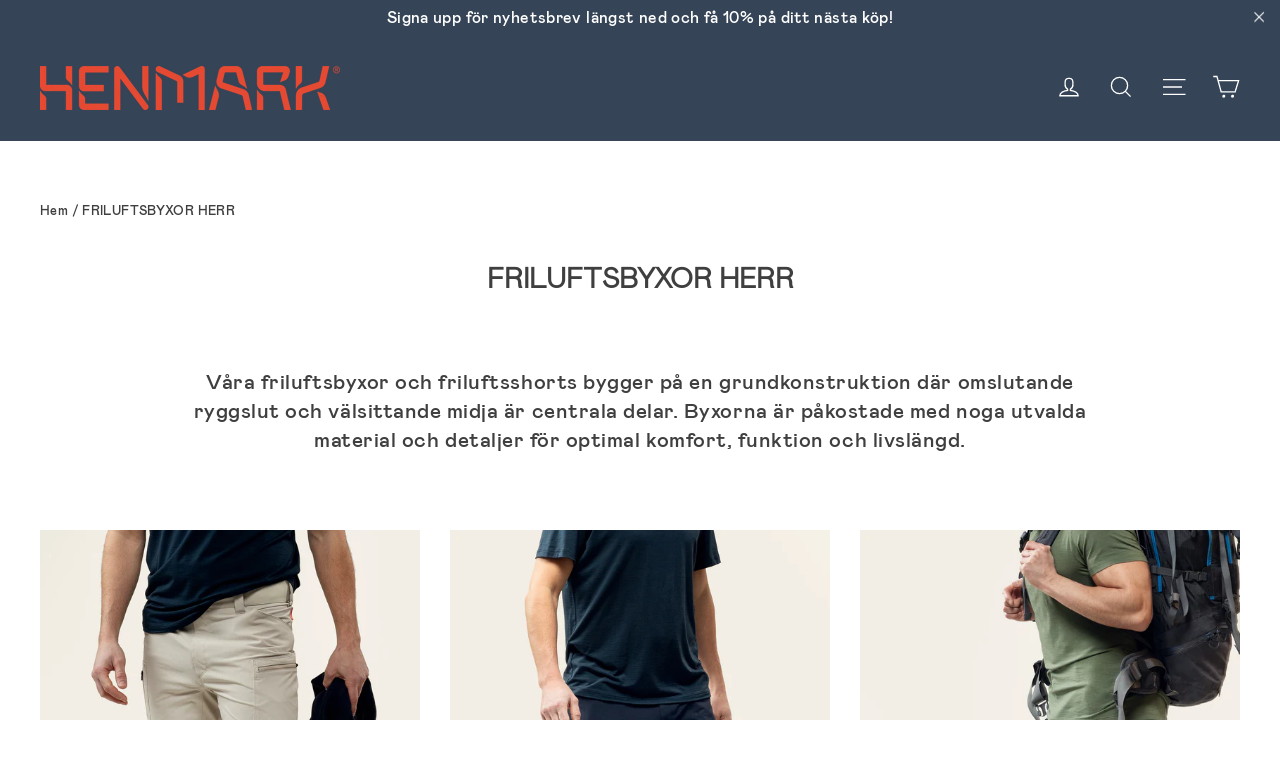

--- FILE ---
content_type: text/html; charset=utf-8
request_url: https://henmark.com/collections/friluftsbyxor-herr
body_size: 30949
content:
<!doctype html>
<html class="no-js" lang="sv" dir="ltr">
<head>
  <meta charset="utf-8">
  <meta http-equiv="X-UA-Compatible" content="IE=edge,chrome=1">
  <meta name="viewport" content="width=device-width,initial-scale=1">
  <meta name="theme-color" content="#ff4f33">
  <link rel="canonical" href="https://henmark.com/collections/friluftsbyxor-herr">
  <link rel="preconnect" href="https://cdn.shopify.com" crossorigin>
  <link rel="preconnect" href="https://fonts.shopifycdn.com" crossorigin>
  <link rel="dns-prefetch" href="https://productreviews.shopifycdn.com">
  <link rel="dns-prefetch" href="https://ajax.googleapis.com">
  <link rel="dns-prefetch" href="https://maps.googleapis.com">
  <link rel="dns-prefetch" href="https://maps.gstatic.com"><link rel="shortcut icon" href="//henmark.com/cdn/shop/files/Henmark_Logo2_Red_32x32.png?v=1614328586" type="image/png" /><title>FRILUFTSBYXOR HERR
&ndash; HENMARK
</title>
<meta name="description" content="Våra friluftsbyxor och friluftsshorts bygger på en grundkonstruktion där omslutande ryggslut och välsittande midja är centrala delar. Byxorna är påkostade med noga utvalda material och detaljer för optimal komfort, funktion och livslängd."><meta property="og:site_name" content="HENMARK">
  <meta property="og:url" content="https://henmark.com/collections/friluftsbyxor-herr">
  <meta property="og:title" content="FRILUFTSBYXOR HERR">
  <meta property="og:type" content="website">
  <meta property="og:description" content="Våra friluftsbyxor och friluftsshorts bygger på en grundkonstruktion där omslutande ryggslut och välsittande midja är centrala delar. Byxorna är påkostade med noga utvalda material och detaljer för optimal komfort, funktion och livslängd."><meta property="og:image" content="http://henmark.com/cdn/shop/files/2_48ee87f0-556c-4059-b182-0a68dbecfb8a.jpg?v=1711479595">
    <meta property="og:image:secure_url" content="https://henmark.com/cdn/shop/files/2_48ee87f0-556c-4059-b182-0a68dbecfb8a.jpg?v=1711479595">
    <meta property="og:image:width" content="4994">
    <meta property="og:image:height" content="2809"><meta name="twitter:site" content="@">
  <meta name="twitter:card" content="summary_large_image">
  <meta name="twitter:title" content="FRILUFTSBYXOR HERR">
  <meta name="twitter:description" content="Våra friluftsbyxor och friluftsshorts bygger på en grundkonstruktion där omslutande ryggslut och välsittande midja är centrala delar. Byxorna är påkostade med noga utvalda material och detaljer för optimal komfort, funktion och livslängd.">
<style data-shopify>@font-face {
  font-family: Figtree;
  font-weight: 600;
  font-style: normal;
  font-display: swap;
  src: url("//henmark.com/cdn/fonts/figtree/figtree_n6.9d1ea52bb49a0a86cfd1b0383d00f83d3fcc14de.woff2") format("woff2"),
       url("//henmark.com/cdn/fonts/figtree/figtree_n6.f0fcdea525a0e47b2ae4ab645832a8e8a96d31d3.woff") format("woff");
}

  @font-face {
  font-family: Jost;
  font-weight: 400;
  font-style: normal;
  font-display: swap;
  src: url("//henmark.com/cdn/fonts/jost/jost_n4.d47a1b6347ce4a4c9f437608011273009d91f2b7.woff2") format("woff2"),
       url("//henmark.com/cdn/fonts/jost/jost_n4.791c46290e672b3f85c3d1c651ef2efa3819eadd.woff") format("woff");
}


  @font-face {
  font-family: Jost;
  font-weight: 600;
  font-style: normal;
  font-display: swap;
  src: url("//henmark.com/cdn/fonts/jost/jost_n6.ec1178db7a7515114a2d84e3dd680832b7af8b99.woff2") format("woff2"),
       url("//henmark.com/cdn/fonts/jost/jost_n6.b1178bb6bdd3979fef38e103a3816f6980aeaff9.woff") format("woff");
}

  @font-face {
  font-family: Jost;
  font-weight: 400;
  font-style: italic;
  font-display: swap;
  src: url("//henmark.com/cdn/fonts/jost/jost_i4.b690098389649750ada222b9763d55796c5283a5.woff2") format("woff2"),
       url("//henmark.com/cdn/fonts/jost/jost_i4.fd766415a47e50b9e391ae7ec04e2ae25e7e28b0.woff") format("woff");
}

  @font-face {
  font-family: Jost;
  font-weight: 600;
  font-style: italic;
  font-display: swap;
  src: url("//henmark.com/cdn/fonts/jost/jost_i6.9af7e5f39e3a108c08f24047a4276332d9d7b85e.woff2") format("woff2"),
       url("//henmark.com/cdn/fonts/jost/jost_i6.2bf310262638f998ed206777ce0b9a3b98b6fe92.woff") format("woff");
}

</style><link href="//henmark.com/cdn/shop/t/100/assets/theme.css?v=69879690429386978281713816395" rel="stylesheet" type="text/css" media="all" />
<style data-shopify>
	@font-face {
  		font-family: "HenmarkMabryLight";
  		src:url('//henmark.com/cdn/shop/t/100/assets/mabry-light-pro.woff2?v=17659180897365154981695722909') format("woff2"),
       		url('//henmark.com/cdn/shop/t/100/assets/mabry-light-pro.woff?v=88267321426281075971695722908') format("woff");
	}
	@font-face {
  		font-family: "HenmarkMabryMedium";
  		src:url('//henmark.com/cdn/shop/t/100/assets/mabry-medium-pro.woff2?v=60009845160843888121695722911') format("woff2"),
       		url('//henmark.com/cdn/shop/t/100/assets/mabry-medium-pro.woff?v=53892160686331958651695722910') format("woff");
	}
  :root {
    
    --typeHeaderPrimary: 'HenmarkMabryLight';
    --typeHeaderFallback: sans-serif;
    --typeHeaderSize: 28px;
    --typeHeaderWeight: 600;
    --typeHeaderLineHeight: 1.3;
    --typeHeaderSpacing: 0.0em;

    
    --typeBasePrimary: 'HenmarkMabryMedium';
    --typeBaseFallback:sans-serif;
    --typeBaseSize: 15px;
    --typeBaseWeight: 400;
    --typeBaseLineHeight: 1.4;
    --typeBaseSpacing: 0.025em;

    --iconWeight: 3px;
    --iconLinecaps: miter;
  }
  
  
.collection-hero__content:before,
  .hero__image-wrapper:before,
  .hero__media:before {
    background-image: linear-gradient(to bottom, rgba(242, 231, 221, 0.06) 0%, rgba(242, 231, 221, 0.06) 40%, rgba(242, 231, 221, 0.06) 100%);
  }

  .skrim__item-content .skrim__overlay:after {
    background-image: linear-gradient(to bottom, rgba(242, 231, 221, 0.06) 30%, rgba(242, 231, 221, 0.06) 100%);
  }

  .placeholder-content {
    background-image: linear-gradient(100deg, #ffffff 40%, #f7f7f7 63%, #ffffff 79%);
  }</style><script>
    document.documentElement.className = document.documentElement.className.replace('no-js', 'js');

    window.theme = window.theme || {};
    theme.routes = {
      home: "/",
      cart: "/cart.js",
      cartPage: "/cart",
      cartAdd: "/cart/add.js",
      cartChange: "/cart/change.js",
      search: "/search",
      predictiveSearch: "/search/suggest"
    };
    theme.strings = {
      soldOut: "Tillfälligt slut",
      unavailable: "Inte tillgänglig",
      inStockLabel: "Finns i lager, redo att skickas",
      oneStockLabel: "Endast [count] artikel kvar i lager",
      otherStockLabel: "Endast [count] artiklar kvar i lager",
      willNotShipUntil: "Kommer inte att skickas förrän [date]",
      willBeInStockAfter: "Åter i lager [date]",
      waitingForStock: "Produkter på väg till lager",
      cartSavings: "Du sparar [savings]",
      cartEmpty: "Din varukorg är tom.",
      cartTermsConfirmation: "Du måste godkänna Allmänna villkor för att checka ut  ",
      searchCollections: "Produktgrupper",
      searchPages: "Sidor",
      searchArticles: "Artiklar",
      maxQuantity: "Du kan max ha [quantity] av [title] i din varukorg."
    };
    theme.settings = {
      cartType: "page",
      isCustomerTemplate: false,
      moneyFormat: "{{amount_no_decimals}} kr",
      predictiveSearch: false,
      predictiveSearchType: null,
      quickView: true,
      themeName: 'Motion',
      themeVersion: "10.4.0"
    };
  </script>

  <script>window.performance && window.performance.mark && window.performance.mark('shopify.content_for_header.start');</script><meta name="google-site-verification" content="SSPW3PyR6J1d4kKNIW_Myvz4PRujL-rHvzzir_MEEGM">
<meta name="facebook-domain-verification" content="lm060szaa2cpaw4675de4d9tnsnei8">
<meta name="facebook-domain-verification" content="lm060szaa2cpaw4675de4d9tnsnei8">
<meta id="shopify-digital-wallet" name="shopify-digital-wallet" content="/47521464484/digital_wallets/dialog">
<meta name="shopify-checkout-api-token" content="e0fefb65f345414926ee2f7d8669688d">
<link rel="alternate" type="application/atom+xml" title="Feed" href="/collections/friluftsbyxor-herr.atom" />
<link rel="alternate" hreflang="x-default" href="https://henmark.com/collections/friluftsbyxor-herr">
<link rel="alternate" hreflang="sv" href="https://henmark.com/collections/friluftsbyxor-herr">
<link rel="alternate" hreflang="en" href="https://henmark.com/en/collections/friluftsbyxor-herr">
<link rel="alternate" type="application/json+oembed" href="https://henmark.com/collections/friluftsbyxor-herr.oembed">
<script async="async" src="/checkouts/internal/preloads.js?locale=sv-SE"></script>
<script id="apple-pay-shop-capabilities" type="application/json">{"shopId":47521464484,"countryCode":"SE","currencyCode":"SEK","merchantCapabilities":["supports3DS"],"merchantId":"gid:\/\/shopify\/Shop\/47521464484","merchantName":"HENMARK","requiredBillingContactFields":["postalAddress","email","phone"],"requiredShippingContactFields":["postalAddress","email","phone"],"shippingType":"shipping","supportedNetworks":["visa","maestro","masterCard","amex"],"total":{"type":"pending","label":"HENMARK","amount":"1.00"},"shopifyPaymentsEnabled":true,"supportsSubscriptions":true}</script>
<script id="shopify-features" type="application/json">{"accessToken":"e0fefb65f345414926ee2f7d8669688d","betas":["rich-media-storefront-analytics"],"domain":"henmark.com","predictiveSearch":true,"shopId":47521464484,"locale":"sv"}</script>
<script>var Shopify = Shopify || {};
Shopify.shop = "henmarkapparel.myshopify.com";
Shopify.locale = "sv";
Shopify.currency = {"active":"SEK","rate":"1.0"};
Shopify.country = "SE";
Shopify.theme = {"name":"motion-v10\/main","id":153401655643,"schema_name":"Motion","schema_version":"10.4.0","theme_store_id":null,"role":"main"};
Shopify.theme.handle = "null";
Shopify.theme.style = {"id":null,"handle":null};
Shopify.cdnHost = "henmark.com/cdn";
Shopify.routes = Shopify.routes || {};
Shopify.routes.root = "/";</script>
<script type="module">!function(o){(o.Shopify=o.Shopify||{}).modules=!0}(window);</script>
<script>!function(o){function n(){var o=[];function n(){o.push(Array.prototype.slice.apply(arguments))}return n.q=o,n}var t=o.Shopify=o.Shopify||{};t.loadFeatures=n(),t.autoloadFeatures=n()}(window);</script>
<script id="shop-js-analytics" type="application/json">{"pageType":"collection"}</script>
<script defer="defer" async type="module" src="//henmark.com/cdn/shopifycloud/shop-js/modules/v2/client.init-shop-cart-sync_BbigE54o.sv.esm.js"></script>
<script defer="defer" async type="module" src="//henmark.com/cdn/shopifycloud/shop-js/modules/v2/chunk.common_2lWuJHSo.esm.js"></script>
<script type="module">
  await import("//henmark.com/cdn/shopifycloud/shop-js/modules/v2/client.init-shop-cart-sync_BbigE54o.sv.esm.js");
await import("//henmark.com/cdn/shopifycloud/shop-js/modules/v2/chunk.common_2lWuJHSo.esm.js");

  window.Shopify.SignInWithShop?.initShopCartSync?.({"fedCMEnabled":true,"windoidEnabled":true});

</script>
<script>(function() {
  var isLoaded = false;
  function asyncLoad() {
    if (isLoaded) return;
    isLoaded = true;
    var urls = ["https:\/\/cdn1.stamped.io\/files\/widget.min.js?shop=henmarkapparel.myshopify.com"];
    for (var i = 0; i < urls.length; i++) {
      var s = document.createElement('script');
      s.type = 'text/javascript';
      s.async = true;
      s.src = urls[i];
      var x = document.getElementsByTagName('script')[0];
      x.parentNode.insertBefore(s, x);
    }
  };
  if(window.attachEvent) {
    window.attachEvent('onload', asyncLoad);
  } else {
    window.addEventListener('load', asyncLoad, false);
  }
})();</script>
<script id="__st">var __st={"a":47521464484,"offset":3600,"reqid":"80fb967d-4b75-4ce6-b4ba-975f9aa585d3-1769021207","pageurl":"henmark.com\/collections\/friluftsbyxor-herr","u":"b8309e3133e6","p":"collection","rtyp":"collection","rid":404887961838};</script>
<script>window.ShopifyPaypalV4VisibilityTracking = true;</script>
<script id="captcha-bootstrap">!function(){'use strict';const t='contact',e='account',n='new_comment',o=[[t,t],['blogs',n],['comments',n],[t,'customer']],c=[[e,'customer_login'],[e,'guest_login'],[e,'recover_customer_password'],[e,'create_customer']],r=t=>t.map((([t,e])=>`form[action*='/${t}']:not([data-nocaptcha='true']) input[name='form_type'][value='${e}']`)).join(','),a=t=>()=>t?[...document.querySelectorAll(t)].map((t=>t.form)):[];function s(){const t=[...o],e=r(t);return a(e)}const i='password',u='form_key',d=['recaptcha-v3-token','g-recaptcha-response','h-captcha-response',i],f=()=>{try{return window.sessionStorage}catch{return}},m='__shopify_v',_=t=>t.elements[u];function p(t,e,n=!1){try{const o=window.sessionStorage,c=JSON.parse(o.getItem(e)),{data:r}=function(t){const{data:e,action:n}=t;return t[m]||n?{data:e,action:n}:{data:t,action:n}}(c);for(const[e,n]of Object.entries(r))t.elements[e]&&(t.elements[e].value=n);n&&o.removeItem(e)}catch(o){console.error('form repopulation failed',{error:o})}}const l='form_type',E='cptcha';function T(t){t.dataset[E]=!0}const w=window,h=w.document,L='Shopify',v='ce_forms',y='captcha';let A=!1;((t,e)=>{const n=(g='f06e6c50-85a8-45c8-87d0-21a2b65856fe',I='https://cdn.shopify.com/shopifycloud/storefront-forms-hcaptcha/ce_storefront_forms_captcha_hcaptcha.v1.5.2.iife.js',D={infoText:'Skyddas av hCaptcha',privacyText:'Integritet',termsText:'Villkor'},(t,e,n)=>{const o=w[L][v],c=o.bindForm;if(c)return c(t,g,e,D).then(n);var r;o.q.push([[t,g,e,D],n]),r=I,A||(h.body.append(Object.assign(h.createElement('script'),{id:'captcha-provider',async:!0,src:r})),A=!0)});var g,I,D;w[L]=w[L]||{},w[L][v]=w[L][v]||{},w[L][v].q=[],w[L][y]=w[L][y]||{},w[L][y].protect=function(t,e){n(t,void 0,e),T(t)},Object.freeze(w[L][y]),function(t,e,n,w,h,L){const[v,y,A,g]=function(t,e,n){const i=e?o:[],u=t?c:[],d=[...i,...u],f=r(d),m=r(i),_=r(d.filter((([t,e])=>n.includes(e))));return[a(f),a(m),a(_),s()]}(w,h,L),I=t=>{const e=t.target;return e instanceof HTMLFormElement?e:e&&e.form},D=t=>v().includes(t);t.addEventListener('submit',(t=>{const e=I(t);if(!e)return;const n=D(e)&&!e.dataset.hcaptchaBound&&!e.dataset.recaptchaBound,o=_(e),c=g().includes(e)&&(!o||!o.value);(n||c)&&t.preventDefault(),c&&!n&&(function(t){try{if(!f())return;!function(t){const e=f();if(!e)return;const n=_(t);if(!n)return;const o=n.value;o&&e.removeItem(o)}(t);const e=Array.from(Array(32),(()=>Math.random().toString(36)[2])).join('');!function(t,e){_(t)||t.append(Object.assign(document.createElement('input'),{type:'hidden',name:u})),t.elements[u].value=e}(t,e),function(t,e){const n=f();if(!n)return;const o=[...t.querySelectorAll(`input[type='${i}']`)].map((({name:t})=>t)),c=[...d,...o],r={};for(const[a,s]of new FormData(t).entries())c.includes(a)||(r[a]=s);n.setItem(e,JSON.stringify({[m]:1,action:t.action,data:r}))}(t,e)}catch(e){console.error('failed to persist form',e)}}(e),e.submit())}));const S=(t,e)=>{t&&!t.dataset[E]&&(n(t,e.some((e=>e===t))),T(t))};for(const o of['focusin','change'])t.addEventListener(o,(t=>{const e=I(t);D(e)&&S(e,y())}));const B=e.get('form_key'),M=e.get(l),P=B&&M;t.addEventListener('DOMContentLoaded',(()=>{const t=y();if(P)for(const e of t)e.elements[l].value===M&&p(e,B);[...new Set([...A(),...v().filter((t=>'true'===t.dataset.shopifyCaptcha))])].forEach((e=>S(e,t)))}))}(h,new URLSearchParams(w.location.search),n,t,e,['guest_login'])})(!0,!0)}();</script>
<script integrity="sha256-4kQ18oKyAcykRKYeNunJcIwy7WH5gtpwJnB7kiuLZ1E=" data-source-attribution="shopify.loadfeatures" defer="defer" src="//henmark.com/cdn/shopifycloud/storefront/assets/storefront/load_feature-a0a9edcb.js" crossorigin="anonymous"></script>
<script data-source-attribution="shopify.dynamic_checkout.dynamic.init">var Shopify=Shopify||{};Shopify.PaymentButton=Shopify.PaymentButton||{isStorefrontPortableWallets:!0,init:function(){window.Shopify.PaymentButton.init=function(){};var t=document.createElement("script");t.src="https://henmark.com/cdn/shopifycloud/portable-wallets/latest/portable-wallets.sv.js",t.type="module",document.head.appendChild(t)}};
</script>
<script data-source-attribution="shopify.dynamic_checkout.buyer_consent">
  function portableWalletsHideBuyerConsent(e){var t=document.getElementById("shopify-buyer-consent"),n=document.getElementById("shopify-subscription-policy-button");t&&n&&(t.classList.add("hidden"),t.setAttribute("aria-hidden","true"),n.removeEventListener("click",e))}function portableWalletsShowBuyerConsent(e){var t=document.getElementById("shopify-buyer-consent"),n=document.getElementById("shopify-subscription-policy-button");t&&n&&(t.classList.remove("hidden"),t.removeAttribute("aria-hidden"),n.addEventListener("click",e))}window.Shopify?.PaymentButton&&(window.Shopify.PaymentButton.hideBuyerConsent=portableWalletsHideBuyerConsent,window.Shopify.PaymentButton.showBuyerConsent=portableWalletsShowBuyerConsent);
</script>
<script data-source-attribution="shopify.dynamic_checkout.cart.bootstrap">document.addEventListener("DOMContentLoaded",(function(){function t(){return document.querySelector("shopify-accelerated-checkout-cart, shopify-accelerated-checkout")}if(t())Shopify.PaymentButton.init();else{new MutationObserver((function(e,n){t()&&(Shopify.PaymentButton.init(),n.disconnect())})).observe(document.body,{childList:!0,subtree:!0})}}));
</script>
<script id='scb4127' type='text/javascript' async='' src='https://henmark.com/cdn/shopifycloud/privacy-banner/storefront-banner.js'></script><link id="shopify-accelerated-checkout-styles" rel="stylesheet" media="screen" href="https://henmark.com/cdn/shopifycloud/portable-wallets/latest/accelerated-checkout-backwards-compat.css" crossorigin="anonymous">
<style id="shopify-accelerated-checkout-cart">
        #shopify-buyer-consent {
  margin-top: 1em;
  display: inline-block;
  width: 100%;
}

#shopify-buyer-consent.hidden {
  display: none;
}

#shopify-subscription-policy-button {
  background: none;
  border: none;
  padding: 0;
  text-decoration: underline;
  font-size: inherit;
  cursor: pointer;
}

#shopify-subscription-policy-button::before {
  box-shadow: none;
}

      </style>

<script>window.performance && window.performance.mark && window.performance.mark('shopify.content_for_header.end');</script>

  <script src="//henmark.com/cdn/shop/t/100/assets/vendor-scripts-v14.js" defer="defer"></script><link rel="stylesheet" href="//henmark.com/cdn/shop/t/100/assets/country-flags.css"><script src="//henmark.com/cdn/shop/t/100/assets/theme.js?v=103605338227844410371695311478" defer="defer"></script>
<link href="https://monorail-edge.shopifysvc.com" rel="dns-prefetch">
<script>(function(){if ("sendBeacon" in navigator && "performance" in window) {try {var session_token_from_headers = performance.getEntriesByType('navigation')[0].serverTiming.find(x => x.name == '_s').description;} catch {var session_token_from_headers = undefined;}var session_cookie_matches = document.cookie.match(/_shopify_s=([^;]*)/);var session_token_from_cookie = session_cookie_matches && session_cookie_matches.length === 2 ? session_cookie_matches[1] : "";var session_token = session_token_from_headers || session_token_from_cookie || "";function handle_abandonment_event(e) {var entries = performance.getEntries().filter(function(entry) {return /monorail-edge.shopifysvc.com/.test(entry.name);});if (!window.abandonment_tracked && entries.length === 0) {window.abandonment_tracked = true;var currentMs = Date.now();var navigation_start = performance.timing.navigationStart;var payload = {shop_id: 47521464484,url: window.location.href,navigation_start,duration: currentMs - navigation_start,session_token,page_type: "collection"};window.navigator.sendBeacon("https://monorail-edge.shopifysvc.com/v1/produce", JSON.stringify({schema_id: "online_store_buyer_site_abandonment/1.1",payload: payload,metadata: {event_created_at_ms: currentMs,event_sent_at_ms: currentMs}}));}}window.addEventListener('pagehide', handle_abandonment_event);}}());</script>
<script id="web-pixels-manager-setup">(function e(e,d,r,n,o){if(void 0===o&&(o={}),!Boolean(null===(a=null===(i=window.Shopify)||void 0===i?void 0:i.analytics)||void 0===a?void 0:a.replayQueue)){var i,a;window.Shopify=window.Shopify||{};var t=window.Shopify;t.analytics=t.analytics||{};var s=t.analytics;s.replayQueue=[],s.publish=function(e,d,r){return s.replayQueue.push([e,d,r]),!0};try{self.performance.mark("wpm:start")}catch(e){}var l=function(){var e={modern:/Edge?\/(1{2}[4-9]|1[2-9]\d|[2-9]\d{2}|\d{4,})\.\d+(\.\d+|)|Firefox\/(1{2}[4-9]|1[2-9]\d|[2-9]\d{2}|\d{4,})\.\d+(\.\d+|)|Chrom(ium|e)\/(9{2}|\d{3,})\.\d+(\.\d+|)|(Maci|X1{2}).+ Version\/(15\.\d+|(1[6-9]|[2-9]\d|\d{3,})\.\d+)([,.]\d+|)( \(\w+\)|)( Mobile\/\w+|) Safari\/|Chrome.+OPR\/(9{2}|\d{3,})\.\d+\.\d+|(CPU[ +]OS|iPhone[ +]OS|CPU[ +]iPhone|CPU IPhone OS|CPU iPad OS)[ +]+(15[._]\d+|(1[6-9]|[2-9]\d|\d{3,})[._]\d+)([._]\d+|)|Android:?[ /-](13[3-9]|1[4-9]\d|[2-9]\d{2}|\d{4,})(\.\d+|)(\.\d+|)|Android.+Firefox\/(13[5-9]|1[4-9]\d|[2-9]\d{2}|\d{4,})\.\d+(\.\d+|)|Android.+Chrom(ium|e)\/(13[3-9]|1[4-9]\d|[2-9]\d{2}|\d{4,})\.\d+(\.\d+|)|SamsungBrowser\/([2-9]\d|\d{3,})\.\d+/,legacy:/Edge?\/(1[6-9]|[2-9]\d|\d{3,})\.\d+(\.\d+|)|Firefox\/(5[4-9]|[6-9]\d|\d{3,})\.\d+(\.\d+|)|Chrom(ium|e)\/(5[1-9]|[6-9]\d|\d{3,})\.\d+(\.\d+|)([\d.]+$|.*Safari\/(?![\d.]+ Edge\/[\d.]+$))|(Maci|X1{2}).+ Version\/(10\.\d+|(1[1-9]|[2-9]\d|\d{3,})\.\d+)([,.]\d+|)( \(\w+\)|)( Mobile\/\w+|) Safari\/|Chrome.+OPR\/(3[89]|[4-9]\d|\d{3,})\.\d+\.\d+|(CPU[ +]OS|iPhone[ +]OS|CPU[ +]iPhone|CPU IPhone OS|CPU iPad OS)[ +]+(10[._]\d+|(1[1-9]|[2-9]\d|\d{3,})[._]\d+)([._]\d+|)|Android:?[ /-](13[3-9]|1[4-9]\d|[2-9]\d{2}|\d{4,})(\.\d+|)(\.\d+|)|Mobile Safari.+OPR\/([89]\d|\d{3,})\.\d+\.\d+|Android.+Firefox\/(13[5-9]|1[4-9]\d|[2-9]\d{2}|\d{4,})\.\d+(\.\d+|)|Android.+Chrom(ium|e)\/(13[3-9]|1[4-9]\d|[2-9]\d{2}|\d{4,})\.\d+(\.\d+|)|Android.+(UC? ?Browser|UCWEB|U3)[ /]?(15\.([5-9]|\d{2,})|(1[6-9]|[2-9]\d|\d{3,})\.\d+)\.\d+|SamsungBrowser\/(5\.\d+|([6-9]|\d{2,})\.\d+)|Android.+MQ{2}Browser\/(14(\.(9|\d{2,})|)|(1[5-9]|[2-9]\d|\d{3,})(\.\d+|))(\.\d+|)|K[Aa][Ii]OS\/(3\.\d+|([4-9]|\d{2,})\.\d+)(\.\d+|)/},d=e.modern,r=e.legacy,n=navigator.userAgent;return n.match(d)?"modern":n.match(r)?"legacy":"unknown"}(),u="modern"===l?"modern":"legacy",c=(null!=n?n:{modern:"",legacy:""})[u],f=function(e){return[e.baseUrl,"/wpm","/b",e.hashVersion,"modern"===e.buildTarget?"m":"l",".js"].join("")}({baseUrl:d,hashVersion:r,buildTarget:u}),m=function(e){var d=e.version,r=e.bundleTarget,n=e.surface,o=e.pageUrl,i=e.monorailEndpoint;return{emit:function(e){var a=e.status,t=e.errorMsg,s=(new Date).getTime(),l=JSON.stringify({metadata:{event_sent_at_ms:s},events:[{schema_id:"web_pixels_manager_load/3.1",payload:{version:d,bundle_target:r,page_url:o,status:a,surface:n,error_msg:t},metadata:{event_created_at_ms:s}}]});if(!i)return console&&console.warn&&console.warn("[Web Pixels Manager] No Monorail endpoint provided, skipping logging."),!1;try{return self.navigator.sendBeacon.bind(self.navigator)(i,l)}catch(e){}var u=new XMLHttpRequest;try{return u.open("POST",i,!0),u.setRequestHeader("Content-Type","text/plain"),u.send(l),!0}catch(e){return console&&console.warn&&console.warn("[Web Pixels Manager] Got an unhandled error while logging to Monorail."),!1}}}}({version:r,bundleTarget:l,surface:e.surface,pageUrl:self.location.href,monorailEndpoint:e.monorailEndpoint});try{o.browserTarget=l,function(e){var d=e.src,r=e.async,n=void 0===r||r,o=e.onload,i=e.onerror,a=e.sri,t=e.scriptDataAttributes,s=void 0===t?{}:t,l=document.createElement("script"),u=document.querySelector("head"),c=document.querySelector("body");if(l.async=n,l.src=d,a&&(l.integrity=a,l.crossOrigin="anonymous"),s)for(var f in s)if(Object.prototype.hasOwnProperty.call(s,f))try{l.dataset[f]=s[f]}catch(e){}if(o&&l.addEventListener("load",o),i&&l.addEventListener("error",i),u)u.appendChild(l);else{if(!c)throw new Error("Did not find a head or body element to append the script");c.appendChild(l)}}({src:f,async:!0,onload:function(){if(!function(){var e,d;return Boolean(null===(d=null===(e=window.Shopify)||void 0===e?void 0:e.analytics)||void 0===d?void 0:d.initialized)}()){var d=window.webPixelsManager.init(e)||void 0;if(d){var r=window.Shopify.analytics;r.replayQueue.forEach((function(e){var r=e[0],n=e[1],o=e[2];d.publishCustomEvent(r,n,o)})),r.replayQueue=[],r.publish=d.publishCustomEvent,r.visitor=d.visitor,r.initialized=!0}}},onerror:function(){return m.emit({status:"failed",errorMsg:"".concat(f," has failed to load")})},sri:function(e){var d=/^sha384-[A-Za-z0-9+/=]+$/;return"string"==typeof e&&d.test(e)}(c)?c:"",scriptDataAttributes:o}),m.emit({status:"loading"})}catch(e){m.emit({status:"failed",errorMsg:(null==e?void 0:e.message)||"Unknown error"})}}})({shopId: 47521464484,storefrontBaseUrl: "https://henmark.com",extensionsBaseUrl: "https://extensions.shopifycdn.com/cdn/shopifycloud/web-pixels-manager",monorailEndpoint: "https://monorail-edge.shopifysvc.com/unstable/produce_batch",surface: "storefront-renderer",enabledBetaFlags: ["2dca8a86"],webPixelsConfigList: [{"id":"1174471003","configuration":"{\"config\":\"{\\\"pixel_id\\\":\\\"G-DLS0Y5E1LZ\\\",\\\"target_country\\\":\\\"SE\\\",\\\"gtag_events\\\":[{\\\"type\\\":\\\"begin_checkout\\\",\\\"action_label\\\":[\\\"G-DLS0Y5E1LZ\\\",\\\"AW-429729214\\\/LkYsCOy658ICEL7L9MwB\\\"]},{\\\"type\\\":\\\"search\\\",\\\"action_label\\\":[\\\"G-DLS0Y5E1LZ\\\",\\\"AW-429729214\\\/enOzCO-658ICEL7L9MwB\\\"]},{\\\"type\\\":\\\"view_item\\\",\\\"action_label\\\":[\\\"G-DLS0Y5E1LZ\\\",\\\"AW-429729214\\\/pbB2COa658ICEL7L9MwB\\\",\\\"MC-52FDWB68R5\\\"]},{\\\"type\\\":\\\"purchase\\\",\\\"action_label\\\":[\\\"G-DLS0Y5E1LZ\\\",\\\"AW-429729214\\\/8n8PCOO658ICEL7L9MwB\\\",\\\"MC-52FDWB68R5\\\"]},{\\\"type\\\":\\\"page_view\\\",\\\"action_label\\\":[\\\"G-DLS0Y5E1LZ\\\",\\\"AW-429729214\\\/MileCOC658ICEL7L9MwB\\\",\\\"MC-52FDWB68R5\\\"]},{\\\"type\\\":\\\"add_payment_info\\\",\\\"action_label\\\":[\\\"G-DLS0Y5E1LZ\\\",\\\"AW-429729214\\\/4EAjCPK658ICEL7L9MwB\\\"]},{\\\"type\\\":\\\"add_to_cart\\\",\\\"action_label\\\":[\\\"G-DLS0Y5E1LZ\\\",\\\"AW-429729214\\\/9M_tCOm658ICEL7L9MwB\\\"]}],\\\"enable_monitoring_mode\\\":false}\"}","eventPayloadVersion":"v1","runtimeContext":"OPEN","scriptVersion":"b2a88bafab3e21179ed38636efcd8a93","type":"APP","apiClientId":1780363,"privacyPurposes":[],"dataSharingAdjustments":{"protectedCustomerApprovalScopes":["read_customer_address","read_customer_email","read_customer_name","read_customer_personal_data","read_customer_phone"]}},{"id":"381485403","configuration":"{\"pixel_id\":\"221520409449827\",\"pixel_type\":\"facebook_pixel\",\"metaapp_system_user_token\":\"-\"}","eventPayloadVersion":"v1","runtimeContext":"OPEN","scriptVersion":"ca16bc87fe92b6042fbaa3acc2fbdaa6","type":"APP","apiClientId":2329312,"privacyPurposes":["ANALYTICS","MARKETING","SALE_OF_DATA"],"dataSharingAdjustments":{"protectedCustomerApprovalScopes":["read_customer_address","read_customer_email","read_customer_name","read_customer_personal_data","read_customer_phone"]}},{"id":"206307675","eventPayloadVersion":"v1","runtimeContext":"LAX","scriptVersion":"1","type":"CUSTOM","privacyPurposes":["ANALYTICS"],"name":"Google Analytics tag (migrated)"},{"id":"shopify-app-pixel","configuration":"{}","eventPayloadVersion":"v1","runtimeContext":"STRICT","scriptVersion":"0450","apiClientId":"shopify-pixel","type":"APP","privacyPurposes":["ANALYTICS","MARKETING"]},{"id":"shopify-custom-pixel","eventPayloadVersion":"v1","runtimeContext":"LAX","scriptVersion":"0450","apiClientId":"shopify-pixel","type":"CUSTOM","privacyPurposes":["ANALYTICS","MARKETING"]}],isMerchantRequest: false,initData: {"shop":{"name":"HENMARK","paymentSettings":{"currencyCode":"SEK"},"myshopifyDomain":"henmarkapparel.myshopify.com","countryCode":"SE","storefrontUrl":"https:\/\/henmark.com"},"customer":null,"cart":null,"checkout":null,"productVariants":[],"purchasingCompany":null},},"https://henmark.com/cdn","fcfee988w5aeb613cpc8e4bc33m6693e112",{"modern":"","legacy":""},{"shopId":"47521464484","storefrontBaseUrl":"https:\/\/henmark.com","extensionBaseUrl":"https:\/\/extensions.shopifycdn.com\/cdn\/shopifycloud\/web-pixels-manager","surface":"storefront-renderer","enabledBetaFlags":"[\"2dca8a86\"]","isMerchantRequest":"false","hashVersion":"fcfee988w5aeb613cpc8e4bc33m6693e112","publish":"custom","events":"[[\"page_viewed\",{}],[\"collection_viewed\",{\"collection\":{\"id\":\"404887961838\",\"title\":\"FRILUFTSBYXOR HERR\",\"productVariants\":[{\"price\":{\"amount\":1300.0,\"currencyCode\":\"SEK\"},\"product\":{\"title\":\"M LITE PANT\",\"vendor\":\"HENMARK\",\"id\":\"8396500566363\",\"untranslatedTitle\":\"M LITE PANT\",\"url\":\"\/products\/m-lite-pant\",\"type\":\"Hiking Pants\"},\"id\":\"46694244122971\",\"image\":{\"src\":\"\/\/henmark.com\/cdn\/shop\/files\/051_NICLAS_240224.jpg?v=1718706950\"},\"sku\":\"6142-6000-28\",\"title\":\"Khaki \/ 28\",\"untranslatedTitle\":\"Khaki \/ 28\"},{\"price\":{\"amount\":1500.0,\"currencyCode\":\"SEK\"},\"product\":{\"title\":\"M PROTEAN PANT\",\"vendor\":\"HENMARK\",\"id\":\"7591485145326\",\"untranslatedTitle\":\"M PROTEAN PANT\",\"url\":\"\/products\/m-protean-pant\",\"type\":\"Hiking Pants\"},\"id\":\"42521838059758\",\"image\":{\"src\":\"\/\/henmark.com\/cdn\/shop\/files\/2-3_Model_Protean_pant_M_Red_Front45.jpg?v=1684999895\"},\"sku\":\"6041-3032-28\",\"title\":\"Red\/Dark Red \/ 28\",\"untranslatedTitle\":\"Red\/Dark Red \/ 28\"},{\"price\":{\"amount\":1600.0,\"currencyCode\":\"SEK\"},\"product\":{\"title\":\"M PROTEAN EXPLORER PANT\",\"vendor\":\"HENMARK\",\"id\":\"5960658616484\",\"untranslatedTitle\":\"M PROTEAN EXPLORER PANT\",\"url\":\"\/products\/m-protean-explorer-pant\",\"type\":\"Hiking Pants\"},\"id\":\"37369727025316\",\"image\":{\"src\":\"\/\/henmark.com\/cdn\/shop\/files\/2-3_Model_Protean_explorer_pant_M_Black_Front45.jpg?v=1684999182\"},\"sku\":\"6040-9090-28\",\"title\":\"Black \/ 28\",\"untranslatedTitle\":\"Black \/ 28\"}]}}]]"});</script><script>
  window.ShopifyAnalytics = window.ShopifyAnalytics || {};
  window.ShopifyAnalytics.meta = window.ShopifyAnalytics.meta || {};
  window.ShopifyAnalytics.meta.currency = 'SEK';
  var meta = {"products":[{"id":8396500566363,"gid":"gid:\/\/shopify\/Product\/8396500566363","vendor":"HENMARK","type":"Hiking Pants","handle":"m-lite-pant","variants":[{"id":46694244122971,"price":130000,"name":"M LITE PANT - Khaki \/ 28","public_title":"Khaki \/ 28","sku":"6142-6000-28"},{"id":46694244155739,"price":130000,"name":"M LITE PANT - Khaki \/ 30","public_title":"Khaki \/ 30","sku":"6142-6000-30"},{"id":46694244188507,"price":130000,"name":"M LITE PANT - Khaki \/ 32","public_title":"Khaki \/ 32","sku":"6142-6000-32"},{"id":46694244221275,"price":130000,"name":"M LITE PANT - Khaki \/ 34","public_title":"Khaki \/ 34","sku":"6142-6000-34"},{"id":46694244254043,"price":130000,"name":"M LITE PANT - Khaki \/ 36","public_title":"Khaki \/ 36","sku":"6142-6000-36"},{"id":46694244286811,"price":130000,"name":"M LITE PANT - Khaki \/ 38","public_title":"Khaki \/ 38","sku":"6142-6000-38"},{"id":46694243926363,"price":130000,"name":"M LITE PANT - Deep Blue \/ 28","public_title":"Deep Blue \/ 28","sku":"6142-5500-28"},{"id":46694243959131,"price":130000,"name":"M LITE PANT - Deep Blue \/ 30","public_title":"Deep Blue \/ 30","sku":"6142-5500-30"},{"id":46694243991899,"price":130000,"name":"M LITE PANT - Deep Blue \/ 32","public_title":"Deep Blue \/ 32","sku":"6142-5500-32"},{"id":46694244024667,"price":130000,"name":"M LITE PANT - Deep Blue \/ 34","public_title":"Deep Blue \/ 34","sku":"6142-5500-34"},{"id":46694244057435,"price":130000,"name":"M LITE PANT - Deep Blue \/ 36","public_title":"Deep Blue \/ 36","sku":"6142-5500-36"},{"id":46694244090203,"price":130000,"name":"M LITE PANT - Deep Blue \/ 38","public_title":"Deep Blue \/ 38","sku":"6142-5500-38"},{"id":46694052561243,"price":130000,"name":"M LITE PANT - Black \/ 28","public_title":"Black \/ 28","sku":"6142-9000-28"},{"id":46694052594011,"price":130000,"name":"M LITE PANT - Black \/ 30","public_title":"Black \/ 30","sku":"6142-9000-30"},{"id":46694052626779,"price":130000,"name":"M LITE PANT - Black \/ 32","public_title":"Black \/ 32","sku":"6142-9000-32"},{"id":46694052659547,"price":130000,"name":"M LITE PANT - Black \/ 34","public_title":"Black \/ 34","sku":"6142-9000-34"},{"id":46694052692315,"price":130000,"name":"M LITE PANT - Black \/ 36","public_title":"Black \/ 36","sku":"6142-9000-36"},{"id":46694052725083,"price":130000,"name":"M LITE PANT - Black \/ 38","public_title":"Black \/ 38","sku":"6142-9000-38"},{"id":48532184990043,"price":130000,"name":"M LITE PANT - Black \/ 40","public_title":"Black \/ 40","sku":"6142-9000-40"},{"id":48532185022811,"price":130000,"name":"M LITE PANT - Black \/ 42","public_title":"Black \/ 42","sku":"6142-9000-42"}],"remote":false},{"id":7591485145326,"gid":"gid:\/\/shopify\/Product\/7591485145326","vendor":"HENMARK","type":"Hiking Pants","handle":"m-protean-pant","variants":[{"id":42521838059758,"price":150000,"name":"M PROTEAN PANT - Red\/Dark Red \/ 28","public_title":"Red\/Dark Red \/ 28","sku":"6041-3032-28"},{"id":42521838092526,"price":150000,"name":"M PROTEAN PANT - Red\/Dark Red \/ 30","public_title":"Red\/Dark Red \/ 30","sku":"6041-3032-30"},{"id":42521838125294,"price":150000,"name":"M PROTEAN PANT - Red\/Dark Red \/ 32","public_title":"Red\/Dark Red \/ 32","sku":"6041-3032-32"},{"id":42521838158062,"price":150000,"name":"M PROTEAN PANT - Red\/Dark Red \/ 34","public_title":"Red\/Dark Red \/ 34","sku":"6041-3032-34"},{"id":42521838190830,"price":150000,"name":"M PROTEAN PANT - Red\/Dark Red \/ 36","public_title":"Red\/Dark Red \/ 36","sku":"6041-3032-36"},{"id":42521838223598,"price":150000,"name":"M PROTEAN PANT - Red\/Dark Red \/ 38","public_title":"Red\/Dark Red \/ 38","sku":"6041-3032-38"},{"id":42521838256366,"price":150000,"name":"M PROTEAN PANT - Grey Mel\/Black \/ 28","public_title":"Grey Mel\/Black \/ 28","sku":"6041-8090-28"},{"id":42521838289134,"price":150000,"name":"M PROTEAN PANT - Grey Mel\/Black \/ 30","public_title":"Grey Mel\/Black \/ 30","sku":"6041-8090-30"},{"id":42521838321902,"price":150000,"name":"M PROTEAN PANT - Grey Mel\/Black \/ 32","public_title":"Grey Mel\/Black \/ 32","sku":"6041-8090-32"},{"id":42521838354670,"price":150000,"name":"M PROTEAN PANT - Grey Mel\/Black \/ 34","public_title":"Grey Mel\/Black \/ 34","sku":"6041-8090-34"},{"id":42521838387438,"price":150000,"name":"M PROTEAN PANT - Grey Mel\/Black \/ 36","public_title":"Grey Mel\/Black \/ 36","sku":"6041-8090-36"},{"id":42521838420206,"price":150000,"name":"M PROTEAN PANT - Grey Mel\/Black \/ 38","public_title":"Grey Mel\/Black \/ 38","sku":"6041-8090-38"}],"remote":false},{"id":5960658616484,"gid":"gid:\/\/shopify\/Product\/5960658616484","vendor":"HENMARK","type":"Hiking Pants","handle":"m-protean-explorer-pant","variants":[{"id":37369727025316,"price":160000,"name":"M PROTEAN EXPLORER PANT - Black \/ 28","public_title":"Black \/ 28","sku":"6040-9090-28"},{"id":37369727090852,"price":160000,"name":"M PROTEAN EXPLORER PANT - Black \/ 30","public_title":"Black \/ 30","sku":"6040-9090-30"},{"id":37369727123620,"price":160000,"name":"M PROTEAN EXPLORER PANT - Black \/ 32","public_title":"Black \/ 32","sku":"6040-9090-32"},{"id":37369727189156,"price":160000,"name":"M PROTEAN EXPLORER PANT - Black \/ 34","public_title":"Black \/ 34","sku":"6040-9090-34"},{"id":39359668388004,"price":160000,"name":"M PROTEAN EXPLORER PANT - Black \/ 36","public_title":"Black \/ 36","sku":"6040-9090-36"},{"id":39359669633188,"price":160000,"name":"M PROTEAN EXPLORER PANT - Black \/ 38","public_title":"Black \/ 38","sku":"6040-9090-38"},{"id":39664821797028,"price":160000,"name":"M PROTEAN EXPLORER PANT - Navy\/Deep Blue \/ 28","public_title":"Navy\/Deep Blue \/ 28","sku":"6040-5055-28"},{"id":39664824778916,"price":160000,"name":"M PROTEAN EXPLORER PANT - Navy\/Deep Blue \/ 30","public_title":"Navy\/Deep Blue \/ 30","sku":"6040-5055-30"},{"id":39664825860260,"price":160000,"name":"M PROTEAN EXPLORER PANT - Navy\/Deep Blue \/ 32","public_title":"Navy\/Deep Blue \/ 32","sku":"6040-5055-32"},{"id":39664827007140,"price":160000,"name":"M PROTEAN EXPLORER PANT - Navy\/Deep Blue \/ 34","public_title":"Navy\/Deep Blue \/ 34","sku":"6040-5055-34"},{"id":39664828285092,"price":160000,"name":"M PROTEAN EXPLORER PANT - Navy\/Deep Blue \/ 36","public_title":"Navy\/Deep Blue \/ 36","sku":"6040-5055-36"},{"id":39664829038756,"price":160000,"name":"M PROTEAN EXPLORER PANT - Navy\/Deep Blue \/ 38","public_title":"Navy\/Deep Blue \/ 38","sku":"6040-5055-38"}],"remote":false}],"page":{"pageType":"collection","resourceType":"collection","resourceId":404887961838,"requestId":"80fb967d-4b75-4ce6-b4ba-975f9aa585d3-1769021207"}};
  for (var attr in meta) {
    window.ShopifyAnalytics.meta[attr] = meta[attr];
  }
</script>
<script class="analytics">
  (function () {
    var customDocumentWrite = function(content) {
      var jquery = null;

      if (window.jQuery) {
        jquery = window.jQuery;
      } else if (window.Checkout && window.Checkout.$) {
        jquery = window.Checkout.$;
      }

      if (jquery) {
        jquery('body').append(content);
      }
    };

    var hasLoggedConversion = function(token) {
      if (token) {
        return document.cookie.indexOf('loggedConversion=' + token) !== -1;
      }
      return false;
    }

    var setCookieIfConversion = function(token) {
      if (token) {
        var twoMonthsFromNow = new Date(Date.now());
        twoMonthsFromNow.setMonth(twoMonthsFromNow.getMonth() + 2);

        document.cookie = 'loggedConversion=' + token + '; expires=' + twoMonthsFromNow;
      }
    }

    var trekkie = window.ShopifyAnalytics.lib = window.trekkie = window.trekkie || [];
    if (trekkie.integrations) {
      return;
    }
    trekkie.methods = [
      'identify',
      'page',
      'ready',
      'track',
      'trackForm',
      'trackLink'
    ];
    trekkie.factory = function(method) {
      return function() {
        var args = Array.prototype.slice.call(arguments);
        args.unshift(method);
        trekkie.push(args);
        return trekkie;
      };
    };
    for (var i = 0; i < trekkie.methods.length; i++) {
      var key = trekkie.methods[i];
      trekkie[key] = trekkie.factory(key);
    }
    trekkie.load = function(config) {
      trekkie.config = config || {};
      trekkie.config.initialDocumentCookie = document.cookie;
      var first = document.getElementsByTagName('script')[0];
      var script = document.createElement('script');
      script.type = 'text/javascript';
      script.onerror = function(e) {
        var scriptFallback = document.createElement('script');
        scriptFallback.type = 'text/javascript';
        scriptFallback.onerror = function(error) {
                var Monorail = {
      produce: function produce(monorailDomain, schemaId, payload) {
        var currentMs = new Date().getTime();
        var event = {
          schema_id: schemaId,
          payload: payload,
          metadata: {
            event_created_at_ms: currentMs,
            event_sent_at_ms: currentMs
          }
        };
        return Monorail.sendRequest("https://" + monorailDomain + "/v1/produce", JSON.stringify(event));
      },
      sendRequest: function sendRequest(endpointUrl, payload) {
        // Try the sendBeacon API
        if (window && window.navigator && typeof window.navigator.sendBeacon === 'function' && typeof window.Blob === 'function' && !Monorail.isIos12()) {
          var blobData = new window.Blob([payload], {
            type: 'text/plain'
          });

          if (window.navigator.sendBeacon(endpointUrl, blobData)) {
            return true;
          } // sendBeacon was not successful

        } // XHR beacon

        var xhr = new XMLHttpRequest();

        try {
          xhr.open('POST', endpointUrl);
          xhr.setRequestHeader('Content-Type', 'text/plain');
          xhr.send(payload);
        } catch (e) {
          console.log(e);
        }

        return false;
      },
      isIos12: function isIos12() {
        return window.navigator.userAgent.lastIndexOf('iPhone; CPU iPhone OS 12_') !== -1 || window.navigator.userAgent.lastIndexOf('iPad; CPU OS 12_') !== -1;
      }
    };
    Monorail.produce('monorail-edge.shopifysvc.com',
      'trekkie_storefront_load_errors/1.1',
      {shop_id: 47521464484,
      theme_id: 153401655643,
      app_name: "storefront",
      context_url: window.location.href,
      source_url: "//henmark.com/cdn/s/trekkie.storefront.cd680fe47e6c39ca5d5df5f0a32d569bc48c0f27.min.js"});

        };
        scriptFallback.async = true;
        scriptFallback.src = '//henmark.com/cdn/s/trekkie.storefront.cd680fe47e6c39ca5d5df5f0a32d569bc48c0f27.min.js';
        first.parentNode.insertBefore(scriptFallback, first);
      };
      script.async = true;
      script.src = '//henmark.com/cdn/s/trekkie.storefront.cd680fe47e6c39ca5d5df5f0a32d569bc48c0f27.min.js';
      first.parentNode.insertBefore(script, first);
    };
    trekkie.load(
      {"Trekkie":{"appName":"storefront","development":false,"defaultAttributes":{"shopId":47521464484,"isMerchantRequest":null,"themeId":153401655643,"themeCityHash":"3312512366166638829","contentLanguage":"sv","currency":"SEK","eventMetadataId":"8f84f547-a8e7-445b-aab2-f0f340499e3b"},"isServerSideCookieWritingEnabled":true,"monorailRegion":"shop_domain","enabledBetaFlags":["65f19447"]},"Session Attribution":{},"S2S":{"facebookCapiEnabled":true,"source":"trekkie-storefront-renderer","apiClientId":580111}}
    );

    var loaded = false;
    trekkie.ready(function() {
      if (loaded) return;
      loaded = true;

      window.ShopifyAnalytics.lib = window.trekkie;

      var originalDocumentWrite = document.write;
      document.write = customDocumentWrite;
      try { window.ShopifyAnalytics.merchantGoogleAnalytics.call(this); } catch(error) {};
      document.write = originalDocumentWrite;

      window.ShopifyAnalytics.lib.page(null,{"pageType":"collection","resourceType":"collection","resourceId":404887961838,"requestId":"80fb967d-4b75-4ce6-b4ba-975f9aa585d3-1769021207","shopifyEmitted":true});

      var match = window.location.pathname.match(/checkouts\/(.+)\/(thank_you|post_purchase)/)
      var token = match? match[1]: undefined;
      if (!hasLoggedConversion(token)) {
        setCookieIfConversion(token);
        window.ShopifyAnalytics.lib.track("Viewed Product Category",{"currency":"SEK","category":"Collection: friluftsbyxor-herr","collectionName":"friluftsbyxor-herr","collectionId":404887961838,"nonInteraction":true},undefined,undefined,{"shopifyEmitted":true});
      }
    });


        var eventsListenerScript = document.createElement('script');
        eventsListenerScript.async = true;
        eventsListenerScript.src = "//henmark.com/cdn/shopifycloud/storefront/assets/shop_events_listener-3da45d37.js";
        document.getElementsByTagName('head')[0].appendChild(eventsListenerScript);

})();</script>
  <script>
  if (!window.ga || (window.ga && typeof window.ga !== 'function')) {
    window.ga = function ga() {
      (window.ga.q = window.ga.q || []).push(arguments);
      if (window.Shopify && window.Shopify.analytics && typeof window.Shopify.analytics.publish === 'function') {
        window.Shopify.analytics.publish("ga_stub_called", {}, {sendTo: "google_osp_migration"});
      }
      console.error("Shopify's Google Analytics stub called with:", Array.from(arguments), "\nSee https://help.shopify.com/manual/promoting-marketing/pixels/pixel-migration#google for more information.");
    };
    if (window.Shopify && window.Shopify.analytics && typeof window.Shopify.analytics.publish === 'function') {
      window.Shopify.analytics.publish("ga_stub_initialized", {}, {sendTo: "google_osp_migration"});
    }
  }
</script>
<script
  defer
  src="https://henmark.com/cdn/shopifycloud/perf-kit/shopify-perf-kit-3.0.4.min.js"
  data-application="storefront-renderer"
  data-shop-id="47521464484"
  data-render-region="gcp-us-east1"
  data-page-type="collection"
  data-theme-instance-id="153401655643"
  data-theme-name="Motion"
  data-theme-version="10.4.0"
  data-monorail-region="shop_domain"
  data-resource-timing-sampling-rate="10"
  data-shs="true"
  data-shs-beacon="true"
  data-shs-export-with-fetch="true"
  data-shs-logs-sample-rate="1"
  data-shs-beacon-endpoint="https://henmark.com/api/collect"
></script>
</head>

<body class="template-collection" data-transitions="true" data-type_header_capitalize="false" data-type_base_accent_transform="true" data-type_header_accent_transform="true" data-animate_sections="true" data-animate_underlines="true" data-animate_buttons="true" data-animate_images="true" data-animate_page_transition_style="page-slow-fade" data-type_header_text_alignment="true" data-animate_images_style="zoom-fade">

  
    <script type="text/javascript">window.setTimeout(function() { document.body.className += " loaded"; }, 25);</script>
  

  <a class="in-page-link visually-hidden skip-link" href="#MainContent">Gå till innehåll</a>

  <div id="PageContainer" class="page-container">
    <div class="transition-body"><!-- BEGIN sections: header-group -->
<div id="shopify-section-sections--19753040281947__announcement-bar" class="shopify-section shopify-section-group-header-group"><div class="announcement announcement--closeable announcement--closed"><span class="announcement__text" data-text="signa-upp-for-nyhetsbrev-langst-ned-och-fa-10-pa-ditt-nasta-kop">
      Signa upp för nyhetsbrev längst ned och få 10% på ditt nästa köp!
    </span><button type="button" class="text-link announcement__close">
      <svg aria-hidden="true" focusable="false" role="presentation" class="icon icon-close" viewBox="0 0 64 64"><title>icon-X</title><path d="m19 17.61 27.12 27.13m0-27.12L19 44.74"/></svg>
      <span class="icon__fallback-text">"Stäng"</span>
    </button></div>


</div><div id="shopify-section-sections--19753040281947__header" class="shopify-section shopify-section-group-header-group"><div id="NavDrawer" class="drawer drawer--right">
  <div class="drawer__contents">
    <div class="drawer__fixed-header">
      <div class="drawer__header appear-animation appear-delay-2">
        <div class="drawer__title"></div>
        <div class="drawer__close">
          <button type="button" class="drawer__close-button js-drawer-close">
            <svg aria-hidden="true" focusable="false" role="presentation" class="icon icon-close" viewBox="0 0 64 64"><title>icon-X</title><path d="m19 17.61 27.12 27.13m0-27.12L19 44.74"/></svg>
            <span class="icon__fallback-text">Stäng meny</span>
          </button>
        </div>
      </div>
    </div>
    <div class="drawer__scrollable">
      <ul class="mobile-nav" role="navigation" aria-label="Primary"><li class="mobile-nav__item appear-animation appear-delay-3"><div class="mobile-nav__has-sublist"><a href="/collections/dam" class="mobile-nav__link" id="Label-collections-dam1">
                    DAM
                  </a>
                  <div class="mobile-nav__toggle">
                    <button type="button" class="collapsible-trigger collapsible--auto-height" aria-controls="Linklist-collections-dam1" aria-labelledby="Label-collections-dam1"><span class="collapsible-trigger__icon collapsible-trigger__icon--open" role="presentation">
  <svg aria-hidden="true" focusable="false" role="presentation" class="icon icon--wide icon-chevron-down" viewBox="0 0 28 16"><path d="m1.57 1.59 12.76 12.77L27.1 1.59" stroke-width="2" stroke="#000" fill="none"/></svg>
</span>
</button>
                  </div></div><div id="Linklist-collections-dam1" class="mobile-nav__sublist collapsible-content collapsible-content--all">
                <div class="collapsible-content__inner">
                  <ul class="mobile-nav__sublist"><li class="mobile-nav__item">
                        <div class="mobile-nav__child-item"><a href="/collections/friluftsbyxor-dam" class="mobile-nav__link" id="Sublabel-collections-friluftsbyxor-dam1">
                              Friluftsbyxor
                            </a></div></li><li class="mobile-nav__item">
                        <div class="mobile-nav__child-item"><a href="/collections/shorts-dam" class="mobile-nav__link" id="Sublabel-collections-shorts-dam2">
                              Shorts
                            </a></div></li><li class="mobile-nav__item">
                        <div class="mobile-nav__child-item"><a href="/products/w-merino-tencel-t" class="mobile-nav__link" id="Sublabel-products-w-merino-tencel-t3">
                              T-shirts
                            </a></div></li><li class="mobile-nav__item">
                        <div class="mobile-nav__child-item"><a href="/collections/trojor-hoodies-i-merinoull-dam" class="mobile-nav__link" id="Sublabel-collections-trojor-hoodies-i-merinoull-dam4">
                              Tröjor och hoodies
                            </a></div></li><li class="mobile-nav__item">
                        <div class="mobile-nav__child-item"><a href="/collections/mossor-och-pannband-i-merinoull" class="mobile-nav__link" id="Sublabel-collections-mossor-och-pannband-i-merinoull5">
                              Mössor
                            </a></div></li><li class="mobile-nav__item">
                        <div class="mobile-nav__child-item"><a href="/collections/kepsar" class="mobile-nav__link" id="Sublabel-collections-kepsar6">
                              Kepsar
                            </a></div></li></ul></div>
              </div></li><li class="mobile-nav__item appear-animation appear-delay-4"><div class="mobile-nav__has-sublist"><a href="/collections/herr" class="mobile-nav__link" id="Label-collections-herr2">
                    HERR
                  </a>
                  <div class="mobile-nav__toggle">
                    <button type="button" class="collapsible-trigger collapsible--auto-height" aria-controls="Linklist-collections-herr2" aria-labelledby="Label-collections-herr2"><span class="collapsible-trigger__icon collapsible-trigger__icon--open" role="presentation">
  <svg aria-hidden="true" focusable="false" role="presentation" class="icon icon--wide icon-chevron-down" viewBox="0 0 28 16"><path d="m1.57 1.59 12.76 12.77L27.1 1.59" stroke-width="2" stroke="#000" fill="none"/></svg>
</span>
</button>
                  </div></div><div id="Linklist-collections-herr2" class="mobile-nav__sublist collapsible-content collapsible-content--all">
                <div class="collapsible-content__inner">
                  <ul class="mobile-nav__sublist"><li class="mobile-nav__item mobile-nav__item--active">
                        <div class="mobile-nav__child-item"><a href="/collections/friluftsbyxor-herr" class="mobile-nav__link" id="Sublabel-collections-friluftsbyxor-herr1">
                              Friluftsbyxor
                            </a></div></li><li class="mobile-nav__item">
                        <div class="mobile-nav__child-item"><a href="/products/m-lite-shorts" class="mobile-nav__link" id="Sublabel-products-m-lite-shorts2">
                              Shorts
                            </a></div></li><li class="mobile-nav__item">
                        <div class="mobile-nav__child-item"><a href="/products/m-merino-tencel-t" class="mobile-nav__link" id="Sublabel-products-m-merino-tencel-t3">
                              T-shirts
                            </a></div></li><li class="mobile-nav__item">
                        <div class="mobile-nav__child-item"><a href="/collections/merinotrojor-herr" class="mobile-nav__link" id="Sublabel-collections-merinotrojor-herr4">
                              Tröjor och hoodies
                            </a></div></li><li class="mobile-nav__item">
                        <div class="mobile-nav__child-item"><a href="/collections/mossor" class="mobile-nav__link" id="Sublabel-collections-mossor5">
                              Mössor
                            </a></div></li><li class="mobile-nav__item">
                        <div class="mobile-nav__child-item"><a href="/collections/kepsar-herr" class="mobile-nav__link" id="Sublabel-collections-kepsar-herr6">
                              Kepsar
                            </a></div></li></ul></div>
              </div></li><li class="mobile-nav__item appear-animation appear-delay-5"><a href="/products/henmark-gift-card" class="mobile-nav__link">PRESENTKORT</a></li><li class="mobile-nav__item appear-animation appear-delay-6"><div class="mobile-nav__has-sublist"><a href="/pages/om-oss" class="mobile-nav__link" id="Label-pages-om-oss4">
                    OM OSS
                  </a>
                  <div class="mobile-nav__toggle">
                    <button type="button" class="collapsible-trigger collapsible--auto-height" aria-controls="Linklist-pages-om-oss4" aria-labelledby="Label-pages-om-oss4"><span class="collapsible-trigger__icon collapsible-trigger__icon--open" role="presentation">
  <svg aria-hidden="true" focusable="false" role="presentation" class="icon icon--wide icon-chevron-down" viewBox="0 0 28 16"><path d="m1.57 1.59 12.76 12.77L27.1 1.59" stroke-width="2" stroke="#000" fill="none"/></svg>
</span>
</button>
                  </div></div><div id="Linklist-pages-om-oss4" class="mobile-nav__sublist collapsible-content collapsible-content--all">
                <div class="collapsible-content__inner">
                  <ul class="mobile-nav__sublist"><li class="mobile-nav__item">
                        <div class="mobile-nav__child-item"><a href="/pages/sa-tanker-vi" class="mobile-nav__link" id="Sublabel-pages-sa-tanker-vi1">
                              Så tänker vi
                            </a></div></li><li class="mobile-nav__item">
                        <div class="mobile-nav__child-item"><a href="/pages/hur-var-det-med-hallbarheten" class="mobile-nav__link" id="Sublabel-pages-hur-var-det-med-hallbarheten2">
                              Hur var det med hållbarheten?
                            </a></div></li><li class="mobile-nav__item">
                        <div class="mobile-nav__child-item"><a href="/pages/kontakta-oss" class="mobile-nav__link" id="Sublabel-pages-kontakta-oss3">
                              Kontakta oss
                            </a></div></li></ul></div>
              </div></li><li class="mobile-nav__item appear-animation appear-delay-7"><div class="mobile-nav__has-sublist"><a href="/pages/utforska" class="mobile-nav__link" id="Label-pages-utforska5">
                    UTFORSKA
                  </a>
                  <div class="mobile-nav__toggle">
                    <button type="button" class="collapsible-trigger collapsible--auto-height" aria-controls="Linklist-pages-utforska5" aria-labelledby="Label-pages-utforska5"><span class="collapsible-trigger__icon collapsible-trigger__icon--open" role="presentation">
  <svg aria-hidden="true" focusable="false" role="presentation" class="icon icon--wide icon-chevron-down" viewBox="0 0 28 16"><path d="m1.57 1.59 12.76 12.77L27.1 1.59" stroke-width="2" stroke="#000" fill="none"/></svg>
</span>
</button>
                  </div></div><div id="Linklist-pages-utforska5" class="mobile-nav__sublist collapsible-content collapsible-content--all">
                <div class="collapsible-content__inner">
                  <ul class="mobile-nav__sublist"><li class="mobile-nav__item">
                        <div class="mobile-nav__child-item"><a href="/pages/merinoull" class="mobile-nav__link" id="Sublabel-pages-merinoull1">
                              Merinoull
                            </a></div></li><li class="mobile-nav__item">
                        <div class="mobile-nav__child-item"><a href="/pages/material-och-detaljer-i-vara-friluftsbyxor" class="mobile-nav__link" id="Sublabel-pages-material-och-detaljer-i-vara-friluftsbyxor2">
                              Material &amp; detaljer i våra friluftsbyxor
                            </a></div></li><li class="mobile-nav__item">
                        <div class="mobile-nav__child-item"><a href="/blogs/blogg" class="mobile-nav__link" id="Sublabel-blogs-blogg3">
                              Blogg
                            </a></div></li></ul></div>
              </div></li><li class="mobile-nav__item appear-animation appear-delay-8"><a href="/pages/butik" class="mobile-nav__link">BESÖK OSS</a></li><li class="mobile-nav__item appear-animation appear-delay-9">
              <a href="https://shopify.com/47521464484/account?locale=sv&region_country=SE" class="mobile-nav__link">Logga in</a>
            </li><li class="mobile-nav__spacer"></li>
      </ul>

      <ul class="no-bullets social-icons mobile-nav__social"><li>
      <a target="_blank" rel="noopener" href="https://www.instagram.com/henmark_apparel/" title="HENMARK på Instagram">
        <svg aria-hidden="true" focusable="false" role="presentation" class="icon icon-instagram" viewBox="0 0 32 32"><title>instagram</title><path fill="#444" d="M16 3.094c4.206 0 4.7.019 6.363.094 1.538.069 2.369.325 2.925.544.738.287 1.262.625 1.813 1.175s.894 1.075 1.175 1.813c.212.556.475 1.387.544 2.925.075 1.662.094 2.156.094 6.363s-.019 4.7-.094 6.363c-.069 1.538-.325 2.369-.544 2.925-.288.738-.625 1.262-1.175 1.813s-1.075.894-1.813 1.175c-.556.212-1.387.475-2.925.544-1.663.075-2.156.094-6.363.094s-4.7-.019-6.363-.094c-1.537-.069-2.369-.325-2.925-.544-.737-.288-1.263-.625-1.813-1.175s-.894-1.075-1.175-1.813c-.212-.556-.475-1.387-.544-2.925-.075-1.663-.094-2.156-.094-6.363s.019-4.7.094-6.363c.069-1.537.325-2.369.544-2.925.287-.737.625-1.263 1.175-1.813s1.075-.894 1.813-1.175c.556-.212 1.388-.475 2.925-.544 1.662-.081 2.156-.094 6.363-.094zm0-2.838c-4.275 0-4.813.019-6.494.094-1.675.075-2.819.344-3.819.731-1.037.4-1.913.944-2.788 1.819S1.486 4.656 1.08 5.688c-.387 1-.656 2.144-.731 3.825-.075 1.675-.094 2.213-.094 6.488s.019 4.813.094 6.494c.075 1.675.344 2.819.731 3.825.4 1.038.944 1.913 1.819 2.788s1.756 1.413 2.788 1.819c1 .387 2.144.656 3.825.731s2.213.094 6.494.094 4.813-.019 6.494-.094c1.675-.075 2.819-.344 3.825-.731 1.038-.4 1.913-.944 2.788-1.819s1.413-1.756 1.819-2.788c.387-1 .656-2.144.731-3.825s.094-2.212.094-6.494-.019-4.813-.094-6.494c-.075-1.675-.344-2.819-.731-3.825-.4-1.038-.944-1.913-1.819-2.788s-1.756-1.413-2.788-1.819c-1-.387-2.144-.656-3.825-.731C20.812.275 20.275.256 16 .256z"/><path fill="#444" d="M16 7.912a8.088 8.088 0 0 0 0 16.175c4.463 0 8.087-3.625 8.087-8.088s-3.625-8.088-8.088-8.088zm0 13.338a5.25 5.25 0 1 1 0-10.5 5.25 5.25 0 1 1 0 10.5zM26.294 7.594a1.887 1.887 0 1 1-3.774.002 1.887 1.887 0 0 1 3.774-.003z"/></svg>
        <span class="icon__fallback-text">Instagram</span>
      </a>
    </li><li>
      <a target="_blank" rel="noopener" href="https://www.facebook.com/HenmarkApparel" title="HENMARK på Facebook">
        <svg aria-hidden="true" focusable="false" role="presentation" class="icon icon-facebook" viewBox="0 0 14222 14222"><path d="M14222 7112c0 3549.352-2600.418 6491.344-6000 7024.72V9168h1657l315-2056H8222V5778c0-562 275-1111 1159-1111h897V2917s-814-139-1592-139c-1624 0-2686 984-2686 2767v1567H4194v2056h1806v4968.72C2600.418 13603.344 0 10661.352 0 7112 0 3184.703 3183.703 1 7111 1s7111 3183.703 7111 7111Zm-8222 7025c362 57 733 86 1111 86-377.945 0-749.003-29.485-1111-86.28Zm2222 0v-.28a7107.458 7107.458 0 0 1-167.717 24.267A7407.158 7407.158 0 0 0 8222 14137Zm-167.717 23.987C7745.664 14201.89 7430.797 14223 7111 14223c319.843 0 634.675-21.479 943.283-62.013Z"/></svg>
        <span class="icon__fallback-text">Facebook</span>
      </a>
    </li><li>
      <a target="_blank" rel="noopener" href="https://www.youtube.com/@henmarkapparel-hs5py/featured" title="HENMARK på YouTube">
        <svg aria-hidden="true" focusable="false" role="presentation" class="icon icon-youtube" viewBox="0 0 21 20"><path fill="#444" d="M-.196 15.803q0 1.23.812 2.092t1.977.861h14.946q1.165 0 1.977-.861t.812-2.092V3.909q0-1.23-.82-2.116T17.539.907H2.593q-1.148 0-1.969.886t-.82 2.116v11.894zm7.465-2.149V6.058q0-.115.066-.18.049-.016.082-.016l.082.016 7.153 3.806q.066.066.066.164 0 .066-.066.131l-7.153 3.806q-.033.033-.066.033-.066 0-.098-.033-.066-.066-.066-.131z"/></svg>
        <span class="icon__fallback-text">YouTube</span>
      </a>
    </li><li>
      <a target="_blank" rel="noopener" href="https://www.linkedin.com/company/henmark-apparel/" title="HENMARK på LinkedIn">
        <svg aria-hidden="true" focusable="false" role="presentation" class="icon icon-linkedin" viewBox="0 0 24 24"><path d="M4.98 3.5C4.98 4.881 3.87 6 2.5 6S.02 4.881.02 3.5C.02 2.12 1.13 1 2.5 1s2.48 1.12 2.48 2.5zM5 8H0v16h5V8zm7.982 0H8.014v16h4.969v-8.399c0-4.67 6.029-5.052 6.029 0V24H24V13.869c0-7.88-8.922-7.593-11.018-3.714V8z"/></svg>
        <span class="icon__fallback-text">LinkedIn</span>
      </a>
    </li></ul>

    </div>
  </div>
</div>

<style data-shopify>.site-nav__link,
  .site-nav__dropdown-link {
    font-size: 18px;
  }</style><div data-section-id="sections--19753040281947__header" data-section-type="header">
  <div id="HeaderWrapper" class="header-wrapper">
    <header
      id="SiteHeader"
      class="site-header"
      data-sticky="false"
      data-overlay="false">
      <div class="page-width">
        <div
          class="header-layout header-layout--left-drawer"
          data-logo-align="left"><div class="header-item header-item--logo"><style data-shopify>.header-item--logo,
  .header-layout--left-center .header-item--logo,
  .header-layout--left-center .header-item--icons {
    -webkit-box-flex: 0 1 160px;
    -ms-flex: 0 1 160px;
    flex: 0 1 160px;
  }

  @media only screen and (min-width: 769px) {
    .header-item--logo,
    .header-layout--left-center .header-item--logo,
    .header-layout--left-center .header-item--icons {
      -webkit-box-flex: 0 0 300px;
      -ms-flex: 0 0 300px;
      flex: 0 0 300px;
    }
  }

  .site-header__logo a {
    max-width: 160px;
  }
  .is-light .site-header__logo .logo--inverted {
    max-width: 160px;
  }
  @media only screen and (min-width: 769px) {
    .site-header__logo a {
      max-width: 300px;
    }

    .is-light .site-header__logo .logo--inverted {
      max-width: 300px;
    }
  }</style><div id="LogoContainer" class="h1 site-header__logo" itemscope itemtype="http://schema.org/Organization">
  <a
    href="/"
    itemprop="url"
    class="site-header__logo-link"
    style="padding-top: 14.511729405346426%">

    





<image-element data-aos="image-fade-in" data-aos-offset="150">


  
    
    <img src="//henmark.com/cdn/shop/files/Henmark_Logo3_Red_b33f8660-94d5-4219-8a5f-d5fbce185fb6.png?v=1683539275&amp;width=600" alt="" srcset="//henmark.com/cdn/shop/files/Henmark_Logo3_Red_b33f8660-94d5-4219-8a5f-d5fbce185fb6.png?v=1683539275&amp;width=300 300w, //henmark.com/cdn/shop/files/Henmark_Logo3_Red_b33f8660-94d5-4219-8a5f-d5fbce185fb6.png?v=1683539275&amp;width=600 600w" width="300" height="43.53518821603928" loading="eager" class="small--hide image-element" sizes="300px" itemprop="logo" style="max-height: 43.53518821603928px;max-width: 300px;">
  


</image-element>






<image-element data-aos="image-fade-in" data-aos-offset="150">


  
    
    <img src="//henmark.com/cdn/shop/files/Henmark_Logo3_Red_b33f8660-94d5-4219-8a5f-d5fbce185fb6.png?v=1683539275&amp;width=320" alt="" srcset="//henmark.com/cdn/shop/files/Henmark_Logo3_Red_b33f8660-94d5-4219-8a5f-d5fbce185fb6.png?v=1683539275&amp;width=160 160w, //henmark.com/cdn/shop/files/Henmark_Logo3_Red_b33f8660-94d5-4219-8a5f-d5fbce185fb6.png?v=1683539275&amp;width=320 320w" width="300" height="23.21876704855428" loading="eager" class="medium-up--hide image-element" sizes="160px" style="max-height: 23.21876704855428px;max-width: 160px;">
  


</image-element>


</a></div></div><div class="header-item header-item--icons"><div class="site-nav site-nav--icons">
  <div class="site-nav__icons">
    
      <a class="site-nav__link site-nav__link--icon medium-down--hide" href="/account">
        <svg aria-hidden="true" focusable="false" role="presentation" class="icon icon-user" viewBox="0 0 64 64"><title>account</title><path d="M35 39.84v-2.53c3.3-1.91 6-6.66 6-11.41 0-7.63 0-13.82-9-13.82s-9 6.19-9 13.82c0 4.75 2.7 9.51 6 11.41v2.53c-10.18.85-18 6-18 12.16h42c0-6.19-7.82-11.31-18-12.16Z"/></svg>
        <span class="icon__fallback-text">
          
            Logga in
          
        </span>
      </a>
    

    
      <a href="/search" class="site-nav__link site-nav__link--icon js-search-header js-no-transition">
        <svg aria-hidden="true" focusable="false" role="presentation" class="icon icon-search" viewBox="0 0 64 64"><title>icon-search</title><path d="M47.16 28.58A18.58 18.58 0 1 1 28.58 10a18.58 18.58 0 0 1 18.58 18.58ZM54 54 41.94 42"/></svg>
        <span class="icon__fallback-text">Sök</span>
      </a>
    

    
      <button
        type="button"
        class="site-nav__link site-nav__link--icon js-drawer-open-nav"
        aria-controls="NavDrawer">
        <svg aria-hidden="true" focusable="false" role="presentation" class="icon icon-hamburger" viewBox="0 0 64 64"><title>icon-hamburger</title><path d="M7 15h51M7 32h43M7 49h51"/></svg>
        <span class="icon__fallback-text">Sidnavigation</span>
      </button>
    

    <a href="/cart" class="site-nav__link site-nav__link--icon js-drawer-open-cart js-no-transition" aria-controls="CartDrawer" data-icon="cart">
      <span class="cart-link"><svg aria-hidden="true" focusable="false" role="presentation" class="icon icon-cart" viewBox="0 0 64 64"><title>icon-cart</title><path d="M14 17.44h46.79l-7.94 25.61H20.96l-9.65-35.1H3"/><circle cx="27" cy="53" r="2"/><circle cx="47" cy="53" r="2"/></svg><span class="icon__fallback-text">Varukort</span>
        <span class="cart-link__bubble"></span>
      </span>
    </a>
  </div>
</div>
</div>
        </div></div>
      <div class="site-header__search-container">
        <div class="site-header__search">
          <div class="page-width">
            <predictive-search data-context="header" data-enabled="false" data-dark="false">
  <div class="predictive__screen" data-screen></div>
  <form action="/search" method="get" role="search">
    <label for="Search" class="hidden-label">Search</label>
    <div class="search__input-wrap">
      <input
        class="search__input"
        id="Search"
        type="search"
        name="q"
        value=""
        role="combobox"
        aria-expanded="false"
        aria-owns="predictive-search-results"
        aria-controls="predictive-search-results"
        aria-haspopup="listbox"
        aria-autocomplete="list"
        autocorrect="off"
        autocomplete="off"
        autocapitalize="off"
        spellcheck="false"
        placeholder="Sök i vår butik"
        tabindex="0"
      >
      <input name="options[prefix]" type="hidden" value="last">
      <button class="btn--search" type="submit">
        <svg aria-hidden="true" focusable="false" role="presentation" class="icon icon-search" viewBox="0 0 64 64"><defs><style>.cls-1{fill:none;stroke:#000;stroke-miterlimit:10;stroke-width:2px}</style></defs><path class="cls-1" d="M47.16 28.58A18.58 18.58 0 1 1 28.58 10a18.58 18.58 0 0 1 18.58 18.58zM54 54L41.94 42"/></svg>
        <span class="icon__fallback-text">Sök</span>
      </button>
    </div>

    <button class="btn--close-search">
      <svg aria-hidden="true" focusable="false" role="presentation" class="icon icon-close" viewBox="0 0 64 64"><defs><style>.cls-1{fill:none;stroke:#000;stroke-miterlimit:10;stroke-width:2px}</style></defs><path class="cls-1" d="M19 17.61l27.12 27.13m0-27.13L19 44.74"/></svg>
    </button>
    <div id="predictive-search" class="search__results" tabindex="-1"></div>
  </form>
</predictive-search>

          </div>
        </div>
      </div>
    </header>
  </div>
</div>
</div>
<!-- END sections: header-group --><!-- BEGIN sections: popup-group -->
<div id="shopify-section-sections--19753040314715__newsletter-popup" class="shopify-section shopify-section-group-popup-group index-section--hidden">



<div
  id="NewsletterPopup-sections--19753040314715__newsletter-popup"
  class="modal modal--square modal--mobile-friendly"
  data-section-id="sections--19753040314715__newsletter-popup"
  data-section-type="newsletter-popup"
  data-delay-days="10"
  data-has-reminder=""
  data-delay-seconds="20"
  data-has-image
  data-test-mode="false">
  <div class="modal__inner">
    <div class="modal__centered medium-up--text-center">
      <div class="modal__centered-content newsletter--has-image">

        <div class="newsletter newsletter-popup ">
          
            <div class="newsletter-popup__image-wrapper">



<image-element data-aos="image-fade-in" data-aos-offset="150">


  
    
    <img src="//henmark.com/cdn/shop/files/IMG_5971.jpg?v=1733942667&amp;width=1000" alt="Henmark Sweaters &amp; Hoodies U MERINO TENCEL® HOODIE   " srcset="//henmark.com/cdn/shop/files/IMG_5971.jpg?v=1733942667&amp;width=352 352w, //henmark.com/cdn/shop/files/IMG_5971.jpg?v=1733942667&amp;width=832 832w" loading="lazy" class="newsletter-popup__image image-element" sizes="(min-width: 769px) 400px, 100vw">
  


</image-element>


</div>
          

          <div class="newsletter-popup__content"><h2>10% på ditt nästa köp?</h2><div class="rte">
                <p>Anmäl dig till vårt nyhetsbrev där du blir först med att få information om nya produkter, nyheter och reportage om aktiviteter utomhus.</p>
              </div><div class="popup-cta"><form method="post" action="/contact#newsletter-sections--19753040314715__newsletter-popup" id="newsletter-sections--19753040314715__newsletter-popup" accept-charset="UTF-8" class="contact-form"><input type="hidden" name="form_type" value="customer" /><input type="hidden" name="utf8" value="✓" /><label for="Email-sections--19753040314715__newsletter-popup" class="hidden-label">Ange din e-post</label>
  <label for="newsletter-submit-sections--19753040314715__newsletter-popup" class="hidden-label">Prenumerera</label>
  <input type="hidden" name="contact[tags]" value="prospect,newsletter">
  <input type="hidden" name="contact[context]" value="popup">
  <div class="input-group newsletter__input-group" >
    <input type="email" value="" placeholder="Ange din e-post" name="contact[email]" id="Email-sections--19753040314715__newsletter-popup" class="input-group-field newsletter__input" autocorrect="off" autocapitalize="off" required>
    <span class="input-group-btn">
      <button type="submit" id="newsletter-submit-sections--19753040314715__newsletter-popup" class="btn" name="commit">
        <span class="form__submit--large">Prenumerera</span>
        <span class="form__submit--small">
          <svg aria-hidden="true" focusable="false" role="presentation" class="icon icon--wide icon-arrow-right" viewBox="0 0 50 15"><title>icon-right-arrow</title><path d="M0 9.63V5.38h35V0l15 7.5L35 15V9.63Z"/></svg>
        </span>
      </button>
    </span>
  </div></form></div>

            
          </div>
        </div>
      </div>

      <button type="button" class="modal__close js-modal-close text-link">
        <svg aria-hidden="true" focusable="false" role="presentation" class="icon icon-close" viewBox="0 0 64 64"><title>icon-X</title><path d="m19 17.61 27.12 27.13m0-27.12L19 44.74"/></svg>
        <span class="icon__fallback-text">"Stäng"</span>
      </button>
    </div>
  </div>
</div>






</div>
<!-- END sections: popup-group --><main class="main-content" id="MainContent">
        <div id="shopify-section-template--19753041690971__main-collection" class="shopify-section"><div
  id="CollectionSection"
  data-section-id="template--19753041690971__main-collection"
  data-section-type="collection-template"
  ><div class="page-width page-content">


  <nav class="breadcrumb" role="navigation" aria-label="breadcrumbs">
    <a href="/" title="Tillbaks till hemsida">Hem</a>

    
      

      <span class="breadcrumb__divider" aria-hidden="true">/</span>

      
        <span>FRILUFTSBYXOR HERR</span>
      

    
  </nav>




<style data-shopify>.collection-content .grid__item--sidebar { width: 0; }
    .collection-content .grid__item--content { width: 100%; }
    .grid__item--sidebar { position: static; overflow: hidden; }</style>
<style data-shopify>.collection-filter__item--drawer {
      display: none;
    }</style><style data-shopify>.collection-filter__item--sort {
      display: none;
    }</style><header class="section-header">
        <h1 class="section-header__title collection-title">
          FRILUFTSBYXOR HERR
        </h1>
      </header>
<div class="collection-filter">
  <div class="grid grid--uniform">

    <div class="grid__item small--one-half medium-up--one-half">
      <button
        id="FilterDrawerTrigger"
        type="button"
        class="collection-filter__item--drawer js-drawer-open-collection-filters btn btn--tertiary"
        aria-controls="FilterDrawer"
      >
        <svg aria-hidden="true" focusable="false" role="presentation" class="icon icon-filter" viewBox="0 0 64 64"><title>icon-filter</title><path d="M48 42h10m-10 0a5 5 0 1 1-5-5 5 5 0 0 1 5 5ZM7 42h31M16 22H6m10 0a5 5 0 1 1 5 5 5 5 0 0 1-5-5Zm41 0H26"/></svg>
        Filtrera
</button>
    </div></div>
</div>
<div class="collection-description rte" >
            <div class="enlarge-text">
              <meta charset="utf-8"><meta charset="utf-8">
<p class="p1" data-mce-fragment="1">Våra friluftsbyxor och friluftsshorts bygger på en grundkonstruktion där omslutande ryggslut och välsittande midja är centrala delar. Byxorna är påkostade med noga utvalda material och detaljer för optimal komfort, funktion och livslängd.<br data-mce-fragment="1"></p>
<br>
            </div>
          </div><hr class="hr--clear hr--small" ><div id="CollectionAjaxResult" >
          <div id="CollectionAjaxContent">

            



<div class="grid grid--uniform"> 




    
    
      
       



  
        
          
            
              
              
              
              
                
                
<div class="grid__item grid-product small--one-half medium-up--one-third  grid-product__has-quick-shop" data-aos="row-of-3" data-product-handle="m-lite-pant" data-product-id="8396500566363">
    <div class="grid-product__content"><button class="quick-product__btn quick-product__btn--not-ready js-modal-open-quick-modal-8396500566363 small--hide">
          <span class="quick-product__label">Quick view</span>
        </button><a href="/collections/friluftsbyxor-herr/products/m-lite-pant?variant=46694244122971" class="grid-product__link">
        <div class="grid-product__image-mask"><div class="image-wrap"
              
                style="height: 0; padding-bottom: 150.00000000000003%;"
              
              >



<image-element data-aos="image-fade-in" data-aos-offset="150">


  
    
    <img src="//henmark.com/cdn/shop/files/051_NICLAS_240224.jpg?v=1718706950&amp;width=1080" alt="Henmark Hiking Pants M LITE PANT Khaki 28 " srcset="//henmark.com/cdn/shop/files/051_NICLAS_240224.jpg?v=1718706950&amp;width=180 180w, //henmark.com/cdn/shop/files/051_NICLAS_240224.jpg?v=1718706950&amp;width=360 360w, //henmark.com/cdn/shop/files/051_NICLAS_240224.jpg?v=1718706950&amp;width=540 540w, //henmark.com/cdn/shop/files/051_NICLAS_240224.jpg?v=1718706950&amp;width=720 720w, //henmark.com/cdn/shop/files/051_NICLAS_240224.jpg?v=1718706950&amp;width=900 900w, //henmark.com/cdn/shop/files/051_NICLAS_240224.jpg?v=1718706950&amp;width=1080 1080w" loading="lazy" class="grid-product__image image-style--
 image-element" sizes="(min-width: 769px) 33vw, 50vw">
  


</image-element>


</div>

<div class="grid-product__secondary-image small--hide">



<image-element data-aos="image-fade-in" data-aos-offset="150">


  
    
    <img src="//henmark.com/cdn/shop/files/2-3_Model_Lite_pant_M_Khaki_Front_9b50873b-d671-40e8-8e0c-fae0825c504e.jpg?v=1732725505&amp;width=1000" alt="Henmark Hiking Pants M LITE PANT" srcset="//henmark.com/cdn/shop/files/2-3_Model_Lite_pant_M_Khaki_Front_9b50873b-d671-40e8-8e0c-fae0825c504e.jpg?v=1732725505&amp;width=360 360w, //henmark.com/cdn/shop/files/2-3_Model_Lite_pant_M_Khaki_Front_9b50873b-d671-40e8-8e0c-fae0825c504e.jpg?v=1732725505&amp;width=540 540w, //henmark.com/cdn/shop/files/2-3_Model_Lite_pant_M_Khaki_Front_9b50873b-d671-40e8-8e0c-fae0825c504e.jpg?v=1732725505&amp;width=720 720w, //henmark.com/cdn/shop/files/2-3_Model_Lite_pant_M_Khaki_Front_9b50873b-d671-40e8-8e0c-fae0825c504e.jpg?v=1732725505&amp;width=1000 1000w" loading="lazy" class="image-style--
 image-element" sizes="(min-width: 769px) 33vw, 50vw">
  


</image-element>


</div></div>
  
        <div class="grid-product__meta">
          <div class="grid-product__title">M LITE PANT -
                  Khaki
                </div>

        <!-- Stamped - Begin Star Rating Badge -->
        <span 
          class="stamped-product-reviews-badge" 
          data-id="8396500566363"
          data-product-sku="m-lite-pant" 
          data-product-type="Hiking Pants" 
          data-product-title="M LITE PANT" 
          style="display:block;">
          </span>
          <!-- Stamped - End Star Rating Badge --><div class="grid-product__price"><span >
                1 300 kr
              </span></div></div>
      </a>
  
      
<div class="grid-product__colors">
<a
                      href="/collections/friluftsbyxor-herr/products/m-lite-pant?variant=46694244122971"
                      class="color-swatch color-swatch--small"
                      aria-label="M LITE PANT - Khaki"
                      style="background-color: khaki;">
                    </a>





<a
                      href="/collections/friluftsbyxor-herr/products/m-lite-pant?variant=46694243926363"
                      class="color-swatch color-swatch--small"
                      aria-label="M LITE PANT - Deep Blue"
                      style="background-color: blue;  background-image: url(https://henmark.com/cdn/shop/files/deep-blue_50x50.png);">
                    </a>





<a
                      href="/collections/friluftsbyxor-herr/products/m-lite-pant?variant=46694052561243"
                      class="color-swatch color-swatch--small"
                      aria-label="M LITE PANT - Black"
                      style="background-color: black;  background-image: url(https://henmark.com/cdn/shop/files/black_50x50.png);">
                    </a>






</div><span class="shopify-product-reviews-badge" data-id="8396500566363"></span>
    </div><div id="QuickShopModal-8396500566363" class="modal modal--square modal--quick-shop" data-product-id="8396500566363">
  <div class="modal__inner">
    <div class="modal__centered">
      <div class="modal__centered-content">
        <div id="QuickShopHolder-m-lite-pant"></div>
      </div>

      <button type="button" class="modal__close js-modal-close text-link">
        <svg aria-hidden="true" focusable="false" role="presentation" class="icon icon-close" viewBox="0 0 64 64"><title>icon-X</title><path d="m19 17.61 27.12 27.13m0-27.12L19 44.74"/></svg>
        <span class="icon__fallback-text">"Stäng"</span>
      </button>
    </div>
  </div>
</div>
</div>
  
                  
                
              
                
                
              
                
                
              
                
                
              
                
                
              
                
                
              
                
                
<div class="grid__item grid-product small--one-half medium-up--one-third  grid-product__has-quick-shop" data-aos="row-of-3" data-product-handle="m-lite-pant" data-product-id="8396500566363">
    <div class="grid-product__content"><button class="quick-product__btn quick-product__btn--not-ready js-modal-open-quick-modal-8396500566363 small--hide">
          <span class="quick-product__label">Quick view</span>
        </button><a href="/collections/friluftsbyxor-herr/products/m-lite-pant?variant=46694243926363" class="grid-product__link">
        <div class="grid-product__image-mask"><div class="image-wrap"
              
                style="height: 0; padding-bottom: 150.00000000000003%;"
              
              >



<image-element data-aos="image-fade-in" data-aos-offset="150">


  
    
    <img src="//henmark.com/cdn/shop/files/028_NICLAS_240224.jpg?v=1718706950&amp;width=1080" alt="Henmark Hiking Pants M LITE PANT Deep Blue 28 " srcset="//henmark.com/cdn/shop/files/028_NICLAS_240224.jpg?v=1718706950&amp;width=180 180w, //henmark.com/cdn/shop/files/028_NICLAS_240224.jpg?v=1718706950&amp;width=360 360w, //henmark.com/cdn/shop/files/028_NICLAS_240224.jpg?v=1718706950&amp;width=540 540w, //henmark.com/cdn/shop/files/028_NICLAS_240224.jpg?v=1718706950&amp;width=720 720w, //henmark.com/cdn/shop/files/028_NICLAS_240224.jpg?v=1718706950&amp;width=900 900w, //henmark.com/cdn/shop/files/028_NICLAS_240224.jpg?v=1718706950&amp;width=1080 1080w" loading="lazy" class="grid-product__image image-style--
 image-element" sizes="(min-width: 769px) 33vw, 50vw">
  


</image-element>


</div>

<div class="grid-product__secondary-image small--hide">



<image-element data-aos="image-fade-in" data-aos-offset="150">


  
    
    <img src="//henmark.com/cdn/shop/files/2-3_Model_Lite_pant_M_Deep_Blue_Front.jpg?v=1718706950&amp;width=1000" alt="Henmark Hiking Pants M LITE PANT   " srcset="//henmark.com/cdn/shop/files/2-3_Model_Lite_pant_M_Deep_Blue_Front.jpg?v=1718706950&amp;width=360 360w, //henmark.com/cdn/shop/files/2-3_Model_Lite_pant_M_Deep_Blue_Front.jpg?v=1718706950&amp;width=540 540w, //henmark.com/cdn/shop/files/2-3_Model_Lite_pant_M_Deep_Blue_Front.jpg?v=1718706950&amp;width=720 720w, //henmark.com/cdn/shop/files/2-3_Model_Lite_pant_M_Deep_Blue_Front.jpg?v=1718706950&amp;width=1000 1000w" loading="lazy" class="image-style--
 image-element" sizes="(min-width: 769px) 33vw, 50vw">
  


</image-element>


</div></div>
  
        <div class="grid-product__meta">
          <div class="grid-product__title">M LITE PANT -
                  Deep Blue
                </div>

        <!-- Stamped - Begin Star Rating Badge -->
        <span 
          class="stamped-product-reviews-badge" 
          data-id="8396500566363"
          data-product-sku="m-lite-pant" 
          data-product-type="Hiking Pants" 
          data-product-title="M LITE PANT" 
          style="display:block;">
          </span>
          <!-- Stamped - End Star Rating Badge --><div class="grid-product__price"><span >
                1 300 kr
              </span></div></div>
      </a>
  
      
<div class="grid-product__colors">
<a
                      href="/collections/friluftsbyxor-herr/products/m-lite-pant?variant=46694244122971"
                      class="color-swatch color-swatch--small"
                      aria-label="M LITE PANT - Khaki"
                      style="background-color: khaki;">
                    </a>





<a
                      href="/collections/friluftsbyxor-herr/products/m-lite-pant?variant=46694243926363"
                      class="color-swatch color-swatch--small"
                      aria-label="M LITE PANT - Deep Blue"
                      style="background-color: blue;  background-image: url(https://henmark.com/cdn/shop/files/deep-blue_50x50.png);">
                    </a>





<a
                      href="/collections/friluftsbyxor-herr/products/m-lite-pant?variant=46694052561243"
                      class="color-swatch color-swatch--small"
                      aria-label="M LITE PANT - Black"
                      style="background-color: black;  background-image: url(https://henmark.com/cdn/shop/files/black_50x50.png);">
                    </a>






</div><span class="shopify-product-reviews-badge" data-id="8396500566363"></span>
    </div><div id="QuickShopModal-8396500566363" class="modal modal--square modal--quick-shop" data-product-id="8396500566363">
  <div class="modal__inner">
    <div class="modal__centered">
      <div class="modal__centered-content">
        <div id="QuickShopHolder-m-lite-pant"></div>
      </div>

      <button type="button" class="modal__close js-modal-close text-link">
        <svg aria-hidden="true" focusable="false" role="presentation" class="icon icon-close" viewBox="0 0 64 64"><title>icon-X</title><path d="m19 17.61 27.12 27.13m0-27.12L19 44.74"/></svg>
        <span class="icon__fallback-text">"Stäng"</span>
      </button>
    </div>
  </div>
</div>
</div>
  
                  
                
              
                
                
              
                
                
              
                
                
              
                
                
              
                
                
              
                
                
<div class="grid__item grid-product small--one-half medium-up--one-third  grid-product__has-quick-shop" data-aos="row-of-3" data-product-handle="m-lite-pant" data-product-id="8396500566363">
    <div class="grid-product__content"><button class="quick-product__btn quick-product__btn--not-ready js-modal-open-quick-modal-8396500566363 small--hide">
          <span class="quick-product__label">Quick view</span>
        </button><a href="/collections/friluftsbyxor-herr/products/m-lite-pant?variant=46694052561243" class="grid-product__link">
        <div class="grid-product__image-mask"><div class="image-wrap"
              
                style="height: 0; padding-bottom: 150.00000000000003%;"
              
              >



<image-element data-aos="image-fade-in" data-aos-offset="150">


  
    
    <img src="//henmark.com/cdn/shop/files/024_HOOMAN_240224.jpg?v=1718706950&amp;width=1080" alt="Henmark Hiking Pants M LITE PANT Black 28 " srcset="//henmark.com/cdn/shop/files/024_HOOMAN_240224.jpg?v=1718706950&amp;width=180 180w, //henmark.com/cdn/shop/files/024_HOOMAN_240224.jpg?v=1718706950&amp;width=360 360w, //henmark.com/cdn/shop/files/024_HOOMAN_240224.jpg?v=1718706950&amp;width=540 540w, //henmark.com/cdn/shop/files/024_HOOMAN_240224.jpg?v=1718706950&amp;width=720 720w, //henmark.com/cdn/shop/files/024_HOOMAN_240224.jpg?v=1718706950&amp;width=900 900w, //henmark.com/cdn/shop/files/024_HOOMAN_240224.jpg?v=1718706950&amp;width=1080 1080w" loading="lazy" class="grid-product__image image-style--
 image-element" sizes="(min-width: 769px) 33vw, 50vw">
  


</image-element>


</div>

<div class="grid-product__secondary-image small--hide">



<image-element data-aos="image-fade-in" data-aos-offset="150">


  
    
    <img src="//henmark.com/cdn/shop/files/2-3_Model_Lite_pant_M_Black_Front_ab2a516e-a991-4914-8bcc-a28ba410929d.jpg?v=1718706950&amp;width=1000" alt="Henmark Hiking Pants M LITE PANT   " srcset="//henmark.com/cdn/shop/files/2-3_Model_Lite_pant_M_Black_Front_ab2a516e-a991-4914-8bcc-a28ba410929d.jpg?v=1718706950&amp;width=360 360w, //henmark.com/cdn/shop/files/2-3_Model_Lite_pant_M_Black_Front_ab2a516e-a991-4914-8bcc-a28ba410929d.jpg?v=1718706950&amp;width=540 540w, //henmark.com/cdn/shop/files/2-3_Model_Lite_pant_M_Black_Front_ab2a516e-a991-4914-8bcc-a28ba410929d.jpg?v=1718706950&amp;width=720 720w, //henmark.com/cdn/shop/files/2-3_Model_Lite_pant_M_Black_Front_ab2a516e-a991-4914-8bcc-a28ba410929d.jpg?v=1718706950&amp;width=1000 1000w" loading="lazy" class="image-style--
 image-element" sizes="(min-width: 769px) 33vw, 50vw">
  


</image-element>


</div></div>
  
        <div class="grid-product__meta">
          <div class="grid-product__title">M LITE PANT -
                  Black
                </div>

        <!-- Stamped - Begin Star Rating Badge -->
        <span 
          class="stamped-product-reviews-badge" 
          data-id="8396500566363"
          data-product-sku="m-lite-pant" 
          data-product-type="Hiking Pants" 
          data-product-title="M LITE PANT" 
          style="display:block;">
          </span>
          <!-- Stamped - End Star Rating Badge --><div class="grid-product__price"><span >
                1 300 kr
              </span></div></div>
      </a>
  
      
<div class="grid-product__colors">
<a
                      href="/collections/friluftsbyxor-herr/products/m-lite-pant?variant=46694244122971"
                      class="color-swatch color-swatch--small"
                      aria-label="M LITE PANT - Khaki"
                      style="background-color: khaki;">
                    </a>





<a
                      href="/collections/friluftsbyxor-herr/products/m-lite-pant?variant=46694243926363"
                      class="color-swatch color-swatch--small"
                      aria-label="M LITE PANT - Deep Blue"
                      style="background-color: blue;  background-image: url(https://henmark.com/cdn/shop/files/deep-blue_50x50.png);">
                    </a>





<a
                      href="/collections/friluftsbyxor-herr/products/m-lite-pant?variant=46694052561243"
                      class="color-swatch color-swatch--small"
                      aria-label="M LITE PANT - Black"
                      style="background-color: black;  background-image: url(https://henmark.com/cdn/shop/files/black_50x50.png);">
                    </a>






</div><span class="shopify-product-reviews-badge" data-id="8396500566363"></span>
    </div><div id="QuickShopModal-8396500566363" class="modal modal--square modal--quick-shop" data-product-id="8396500566363">
  <div class="modal__inner">
    <div class="modal__centered">
      <div class="modal__centered-content">
        <div id="QuickShopHolder-m-lite-pant"></div>
      </div>

      <button type="button" class="modal__close js-modal-close text-link">
        <svg aria-hidden="true" focusable="false" role="presentation" class="icon icon-close" viewBox="0 0 64 64"><title>icon-X</title><path d="m19 17.61 27.12 27.13m0-27.12L19 44.74"/></svg>
        <span class="icon__fallback-text">"Stäng"</span>
      </button>
    </div>
  </div>
</div>
</div>
  
                  
                
              
                
                
              
                
                
              
                
                
              
                
                
              
                
                
              
                
                
              
                
                
              
            
          
            
          
            
        




    
    
      
       



  
        
          
            
              
              
              
              
                
                
<div class="grid__item grid-product small--one-half medium-up--one-third  grid-product__has-quick-shop" data-aos="row-of-3" data-product-handle="m-protean-pant" data-product-id="7591485145326">
    <div class="grid-product__content"><button class="quick-product__btn quick-product__btn--not-ready js-modal-open-quick-modal-7591485145326 small--hide">
          <span class="quick-product__label">Quick view</span>
        </button><a href="/collections/friluftsbyxor-herr/products/m-protean-pant?variant=42521838059758" class="grid-product__link">
        <div class="grid-product__image-mask"><div class="image-wrap"
              
                style="height: 0; padding-bottom: 150.00000000000003%;"
              
              >



<image-element data-aos="image-fade-in" data-aos-offset="150">


  
    
    <img src="//henmark.com/cdn/shop/files/2-3_Model_Protean_pant_M_Red_Front45.jpg?v=1684999895&amp;width=1080" alt="Henmark Hiking Pants M PROTEAN PANT Red/Dark Red 28 " srcset="//henmark.com/cdn/shop/files/2-3_Model_Protean_pant_M_Red_Front45.jpg?v=1684999895&amp;width=180 180w, //henmark.com/cdn/shop/files/2-3_Model_Protean_pant_M_Red_Front45.jpg?v=1684999895&amp;width=360 360w, //henmark.com/cdn/shop/files/2-3_Model_Protean_pant_M_Red_Front45.jpg?v=1684999895&amp;width=540 540w, //henmark.com/cdn/shop/files/2-3_Model_Protean_pant_M_Red_Front45.jpg?v=1684999895&amp;width=720 720w, //henmark.com/cdn/shop/files/2-3_Model_Protean_pant_M_Red_Front45.jpg?v=1684999895&amp;width=900 900w, //henmark.com/cdn/shop/files/2-3_Model_Protean_pant_M_Red_Front45.jpg?v=1684999895&amp;width=1080 1080w" loading="lazy" class="grid-product__image image-style--
 image-element" sizes="(min-width: 769px) 33vw, 50vw">
  


</image-element>


</div>

<div class="grid-product__secondary-image small--hide">



<image-element data-aos="image-fade-in" data-aos-offset="150">


  
    
    <img src="//henmark.com/cdn/shop/files/2-3_Model_Protean_pant_M_Red_Front.jpg?v=1684999895&amp;width=1000" alt="Henmark Hiking Pants M PROTEAN PANT   " srcset="//henmark.com/cdn/shop/files/2-3_Model_Protean_pant_M_Red_Front.jpg?v=1684999895&amp;width=360 360w, //henmark.com/cdn/shop/files/2-3_Model_Protean_pant_M_Red_Front.jpg?v=1684999895&amp;width=540 540w, //henmark.com/cdn/shop/files/2-3_Model_Protean_pant_M_Red_Front.jpg?v=1684999895&amp;width=720 720w, //henmark.com/cdn/shop/files/2-3_Model_Protean_pant_M_Red_Front.jpg?v=1684999895&amp;width=1000 1000w" loading="lazy" class="image-style--
 image-element" sizes="(min-width: 769px) 33vw, 50vw">
  


</image-element>


</div></div>
  
        <div class="grid-product__meta">
          <div class="grid-product__title">M PROTEAN PANT -
                  Red/Dark Red
                </div>

        <!-- Stamped - Begin Star Rating Badge -->
        <span 
          class="stamped-product-reviews-badge" 
          data-id="7591485145326"
          data-product-sku="m-protean-pant" 
          data-product-type="Hiking Pants" 
          data-product-title="M PROTEAN PANT" 
          style="display:block;">
          </span>
          <!-- Stamped - End Star Rating Badge --><div class="grid-product__price"><span >
                1 500 kr
              </span></div></div>
      </a>
  
      
<div class="grid-product__colors">
<a
                      href="/collections/friluftsbyxor-herr/products/m-protean-pant?variant=42521838059758"
                      class="color-swatch color-swatch--small"
                      aria-label="M PROTEAN PANT - Red/Dark Red"
                      style="background-color: red;">
                    </a>





<a
                      href="/collections/friluftsbyxor-herr/products/m-protean-pant?variant=42521838256366"
                      class="color-swatch color-swatch--small"
                      aria-label="M PROTEAN PANT - Grey Mel/Black"
                      style="background-color: mel-black;  background-image: url(https://henmark.com/cdn/shop/files/grey-mel-black_50x50.png);">
                    </a>




</div><span class="shopify-product-reviews-badge" data-id="7591485145326"></span>
    </div><div id="QuickShopModal-7591485145326" class="modal modal--square modal--quick-shop" data-product-id="7591485145326">
  <div class="modal__inner">
    <div class="modal__centered">
      <div class="modal__centered-content">
        <div id="QuickShopHolder-m-protean-pant"></div>
      </div>

      <button type="button" class="modal__close js-modal-close text-link">
        <svg aria-hidden="true" focusable="false" role="presentation" class="icon icon-close" viewBox="0 0 64 64"><title>icon-X</title><path d="m19 17.61 27.12 27.13m0-27.12L19 44.74"/></svg>
        <span class="icon__fallback-text">"Stäng"</span>
      </button>
    </div>
  </div>
</div>
</div>
  
                  
                
              
                
                
              
                
                
              
                
                
              
                
                
              
                
                
              
                
                
<div class="grid__item grid-product small--one-half medium-up--one-third  grid-product__has-quick-shop" data-aos="row-of-3" data-product-handle="m-protean-pant" data-product-id="7591485145326">
    <div class="grid-product__content"><button class="quick-product__btn quick-product__btn--not-ready js-modal-open-quick-modal-7591485145326 small--hide">
          <span class="quick-product__label">Quick view</span>
        </button><a href="/collections/friluftsbyxor-herr/products/m-protean-pant?variant=42521838256366" class="grid-product__link">
        <div class="grid-product__image-mask"><div class="image-wrap"
              
                style="height: 0; padding-bottom: 150.00000000000003%;"
              
              >



<image-element data-aos="image-fade-in" data-aos-offset="150">


  
    
    <img src="//henmark.com/cdn/shop/files/2-3_Model_Protean_pant_M_Grey_Front45.jpg?v=1684999895&amp;width=1080" alt="Henmark Hiking Pants M PROTEAN PANT Grey Mel/Black 28 " srcset="//henmark.com/cdn/shop/files/2-3_Model_Protean_pant_M_Grey_Front45.jpg?v=1684999895&amp;width=180 180w, //henmark.com/cdn/shop/files/2-3_Model_Protean_pant_M_Grey_Front45.jpg?v=1684999895&amp;width=360 360w, //henmark.com/cdn/shop/files/2-3_Model_Protean_pant_M_Grey_Front45.jpg?v=1684999895&amp;width=540 540w, //henmark.com/cdn/shop/files/2-3_Model_Protean_pant_M_Grey_Front45.jpg?v=1684999895&amp;width=720 720w, //henmark.com/cdn/shop/files/2-3_Model_Protean_pant_M_Grey_Front45.jpg?v=1684999895&amp;width=900 900w, //henmark.com/cdn/shop/files/2-3_Model_Protean_pant_M_Grey_Front45.jpg?v=1684999895&amp;width=1080 1080w" loading="lazy" class="grid-product__image image-style--
 image-element" sizes="(min-width: 769px) 33vw, 50vw">
  


</image-element>


</div>

<div class="grid-product__secondary-image small--hide">



<image-element data-aos="image-fade-in" data-aos-offset="150">


  
    
    <img src="//henmark.com/cdn/shop/files/2-3_Model_Protean_pant_M_Grey_Front.jpg?v=1684999895&amp;width=1000" alt="Henmark Hiking Pants M PROTEAN PANT   " srcset="//henmark.com/cdn/shop/files/2-3_Model_Protean_pant_M_Grey_Front.jpg?v=1684999895&amp;width=360 360w, //henmark.com/cdn/shop/files/2-3_Model_Protean_pant_M_Grey_Front.jpg?v=1684999895&amp;width=540 540w, //henmark.com/cdn/shop/files/2-3_Model_Protean_pant_M_Grey_Front.jpg?v=1684999895&amp;width=720 720w, //henmark.com/cdn/shop/files/2-3_Model_Protean_pant_M_Grey_Front.jpg?v=1684999895&amp;width=1000 1000w" loading="lazy" class="image-style--
 image-element" sizes="(min-width: 769px) 33vw, 50vw">
  


</image-element>


</div></div>
  
        <div class="grid-product__meta">
          <div class="grid-product__title">M PROTEAN PANT -
                  Grey Mel/Black
                </div>

        <!-- Stamped - Begin Star Rating Badge -->
        <span 
          class="stamped-product-reviews-badge" 
          data-id="7591485145326"
          data-product-sku="m-protean-pant" 
          data-product-type="Hiking Pants" 
          data-product-title="M PROTEAN PANT" 
          style="display:block;">
          </span>
          <!-- Stamped - End Star Rating Badge --><div class="grid-product__price"><span >
                1 500 kr
              </span></div></div>
      </a>
  
      
<div class="grid-product__colors">
<a
                      href="/collections/friluftsbyxor-herr/products/m-protean-pant?variant=42521838059758"
                      class="color-swatch color-swatch--small"
                      aria-label="M PROTEAN PANT - Red/Dark Red"
                      style="background-color: red;">
                    </a>





<a
                      href="/collections/friluftsbyxor-herr/products/m-protean-pant?variant=42521838256366"
                      class="color-swatch color-swatch--small"
                      aria-label="M PROTEAN PANT - Grey Mel/Black"
                      style="background-color: mel-black;  background-image: url(https://henmark.com/cdn/shop/files/grey-mel-black_50x50.png);">
                    </a>




</div><span class="shopify-product-reviews-badge" data-id="7591485145326"></span>
    </div><div id="QuickShopModal-7591485145326" class="modal modal--square modal--quick-shop" data-product-id="7591485145326">
  <div class="modal__inner">
    <div class="modal__centered">
      <div class="modal__centered-content">
        <div id="QuickShopHolder-m-protean-pant"></div>
      </div>

      <button type="button" class="modal__close js-modal-close text-link">
        <svg aria-hidden="true" focusable="false" role="presentation" class="icon icon-close" viewBox="0 0 64 64"><title>icon-X</title><path d="m19 17.61 27.12 27.13m0-27.12L19 44.74"/></svg>
        <span class="icon__fallback-text">"Stäng"</span>
      </button>
    </div>
  </div>
</div>
</div>
  
                  
                
              
                
                
              
                
                
              
                
                
              
                
                
              
                
                
              
            
          
            
          
            
        




    
    
      
       



  
        
          
            
              
              
              
              
                
                
<div class="grid__item grid-product small--one-half medium-up--one-third  grid-product__has-quick-shop" data-aos="row-of-3" data-product-handle="m-protean-explorer-pant" data-product-id="5960658616484">
    <div class="grid-product__content"><button class="quick-product__btn quick-product__btn--not-ready js-modal-open-quick-modal-5960658616484 small--hide">
          <span class="quick-product__label">Quick view</span>
        </button><a href="/collections/friluftsbyxor-herr/products/m-protean-explorer-pant?variant=37369727025316" class="grid-product__link">
        <div class="grid-product__image-mask"><div class="image-wrap"
              
                style="height: 0; padding-bottom: 149.97754827121688%;"
              
              >



<image-element data-aos="image-fade-in" data-aos-offset="150">


  
    
    <img src="//henmark.com/cdn/shop/files/2-3_Model_Protean_explorer_pant_M_Black_Front45.jpg?v=1684999182&amp;width=1080" alt="Henmark Hiking Pants M PROTEAN EXPLORER PANT Black 28 " srcset="//henmark.com/cdn/shop/files/2-3_Model_Protean_explorer_pant_M_Black_Front45.jpg?v=1684999182&amp;width=180 180w, //henmark.com/cdn/shop/files/2-3_Model_Protean_explorer_pant_M_Black_Front45.jpg?v=1684999182&amp;width=360 360w, //henmark.com/cdn/shop/files/2-3_Model_Protean_explorer_pant_M_Black_Front45.jpg?v=1684999182&amp;width=540 540w, //henmark.com/cdn/shop/files/2-3_Model_Protean_explorer_pant_M_Black_Front45.jpg?v=1684999182&amp;width=720 720w, //henmark.com/cdn/shop/files/2-3_Model_Protean_explorer_pant_M_Black_Front45.jpg?v=1684999182&amp;width=900 900w, //henmark.com/cdn/shop/files/2-3_Model_Protean_explorer_pant_M_Black_Front45.jpg?v=1684999182&amp;width=1080 1080w" loading="lazy" class="grid-product__image image-style--
 image-element" sizes="(min-width: 769px) 33vw, 50vw">
  


</image-element>


</div>

<div class="grid-product__secondary-image small--hide">



<image-element data-aos="image-fade-in" data-aos-offset="150">


  
    
    <img src="//henmark.com/cdn/shop/files/2-3_Model_Protean_explorer_pant_M_Black_Front.jpg?v=1684999182&amp;width=1000" alt="Henmark Hiking Pants M PROTEAN EXPLORER PANT   " srcset="//henmark.com/cdn/shop/files/2-3_Model_Protean_explorer_pant_M_Black_Front.jpg?v=1684999182&amp;width=360 360w, //henmark.com/cdn/shop/files/2-3_Model_Protean_explorer_pant_M_Black_Front.jpg?v=1684999182&amp;width=540 540w, //henmark.com/cdn/shop/files/2-3_Model_Protean_explorer_pant_M_Black_Front.jpg?v=1684999182&amp;width=720 720w, //henmark.com/cdn/shop/files/2-3_Model_Protean_explorer_pant_M_Black_Front.jpg?v=1684999182&amp;width=1000 1000w" loading="lazy" class="image-style--
 image-element" sizes="(min-width: 769px) 33vw, 50vw">
  


</image-element>


</div></div>
  
        <div class="grid-product__meta">
          <div class="grid-product__title">M PROTEAN EXPLORER PANT -
                  Black
                </div>

        <!-- Stamped - Begin Star Rating Badge -->
        <span 
          class="stamped-product-reviews-badge" 
          data-id="5960658616484"
          data-product-sku="m-protean-explorer-pant" 
          data-product-type="Hiking Pants" 
          data-product-title="M PROTEAN EXPLORER PANT" 
          style="display:block;">
          </span>
          <!-- Stamped - End Star Rating Badge --><div class="grid-product__price"><span >
                1 600 kr
              </span></div></div>
      </a>
  
      
<div class="grid-product__colors">
<a
                      href="/collections/friluftsbyxor-herr/products/m-protean-explorer-pant?variant=37369727025316"
                      class="color-swatch color-swatch--small"
                      aria-label="M PROTEAN EXPLORER PANT - Black"
                      style="background-color: black;  background-image: url(https://henmark.com/cdn/shop/files/black_50x50.png);">
                    </a>





<a
                      href="/collections/friluftsbyxor-herr/products/m-protean-explorer-pant?variant=39664821797028"
                      class="color-swatch color-swatch--small"
                      aria-label="M PROTEAN EXPLORER PANT - Navy/Deep Blue"
                      style="background-color: blue;">
                    </a>




</div><span class="shopify-product-reviews-badge" data-id="5960658616484"></span>
    </div><div id="QuickShopModal-5960658616484" class="modal modal--square modal--quick-shop" data-product-id="5960658616484">
  <div class="modal__inner">
    <div class="modal__centered">
      <div class="modal__centered-content">
        <div id="QuickShopHolder-m-protean-explorer-pant"></div>
      </div>

      <button type="button" class="modal__close js-modal-close text-link">
        <svg aria-hidden="true" focusable="false" role="presentation" class="icon icon-close" viewBox="0 0 64 64"><title>icon-X</title><path d="m19 17.61 27.12 27.13m0-27.12L19 44.74"/></svg>
        <span class="icon__fallback-text">"Stäng"</span>
      </button>
    </div>
  </div>
</div>
</div>
  
                  
                
              
                
                
              
                
                
              
                
                
              
                
                
              
                
                
              
                
                
<div class="grid__item grid-product small--one-half medium-up--one-third  grid-product__has-quick-shop" data-aos="row-of-3" data-product-handle="m-protean-explorer-pant" data-product-id="5960658616484">
    <div class="grid-product__content"><button class="quick-product__btn quick-product__btn--not-ready js-modal-open-quick-modal-5960658616484 small--hide">
          <span class="quick-product__label">Quick view</span>
        </button><a href="/collections/friluftsbyxor-herr/products/m-protean-explorer-pant?variant=39664821797028" class="grid-product__link">
        <div class="grid-product__image-mask"><div class="image-wrap"
              
                style="height: 0; padding-bottom: 150.02171081198435%;"
              
              >



<image-element data-aos="image-fade-in" data-aos-offset="150">


  
    
    <img src="//henmark.com/cdn/shop/files/2-3_Model_Protean_explorer_pant_M_Blue_Front45.jpg?v=1684999182&amp;width=1080" alt="Henmark Hiking Pants M PROTEAN EXPLORER PANT Navy/Deep Blue 28 " srcset="//henmark.com/cdn/shop/files/2-3_Model_Protean_explorer_pant_M_Blue_Front45.jpg?v=1684999182&amp;width=180 180w, //henmark.com/cdn/shop/files/2-3_Model_Protean_explorer_pant_M_Blue_Front45.jpg?v=1684999182&amp;width=360 360w, //henmark.com/cdn/shop/files/2-3_Model_Protean_explorer_pant_M_Blue_Front45.jpg?v=1684999182&amp;width=540 540w, //henmark.com/cdn/shop/files/2-3_Model_Protean_explorer_pant_M_Blue_Front45.jpg?v=1684999182&amp;width=720 720w, //henmark.com/cdn/shop/files/2-3_Model_Protean_explorer_pant_M_Blue_Front45.jpg?v=1684999182&amp;width=900 900w, //henmark.com/cdn/shop/files/2-3_Model_Protean_explorer_pant_M_Blue_Front45.jpg?v=1684999182&amp;width=1080 1080w" loading="lazy" class="grid-product__image image-style--
 image-element" sizes="(min-width: 769px) 33vw, 50vw">
  


</image-element>


</div>

<div class="grid-product__secondary-image small--hide">



<image-element data-aos="image-fade-in" data-aos-offset="150">


  
    
    <img src="//henmark.com/cdn/shop/files/2-3_Model_Protean_explorer_pant_Blue_M_Front.jpg?v=1684999182&amp;width=1000" alt="Henmark Hiking Pants M PROTEAN EXPLORER PANT   " srcset="//henmark.com/cdn/shop/files/2-3_Model_Protean_explorer_pant_Blue_M_Front.jpg?v=1684999182&amp;width=360 360w, //henmark.com/cdn/shop/files/2-3_Model_Protean_explorer_pant_Blue_M_Front.jpg?v=1684999182&amp;width=540 540w, //henmark.com/cdn/shop/files/2-3_Model_Protean_explorer_pant_Blue_M_Front.jpg?v=1684999182&amp;width=720 720w, //henmark.com/cdn/shop/files/2-3_Model_Protean_explorer_pant_Blue_M_Front.jpg?v=1684999182&amp;width=1000 1000w" loading="lazy" class="image-style--
 image-element" sizes="(min-width: 769px) 33vw, 50vw">
  


</image-element>


</div></div>
  
        <div class="grid-product__meta">
          <div class="grid-product__title">M PROTEAN EXPLORER PANT -
                  Navy/Deep Blue
                </div>

        <!-- Stamped - Begin Star Rating Badge -->
        <span 
          class="stamped-product-reviews-badge" 
          data-id="5960658616484"
          data-product-sku="m-protean-explorer-pant" 
          data-product-type="Hiking Pants" 
          data-product-title="M PROTEAN EXPLORER PANT" 
          style="display:block;">
          </span>
          <!-- Stamped - End Star Rating Badge --><div class="grid-product__price"><span >
                1 600 kr
              </span></div></div>
      </a>
  
      
<div class="grid-product__colors">
<a
                      href="/collections/friluftsbyxor-herr/products/m-protean-explorer-pant?variant=37369727025316"
                      class="color-swatch color-swatch--small"
                      aria-label="M PROTEAN EXPLORER PANT - Black"
                      style="background-color: black;  background-image: url(https://henmark.com/cdn/shop/files/black_50x50.png);">
                    </a>





<a
                      href="/collections/friluftsbyxor-herr/products/m-protean-explorer-pant?variant=39664821797028"
                      class="color-swatch color-swatch--small"
                      aria-label="M PROTEAN EXPLORER PANT - Navy/Deep Blue"
                      style="background-color: blue;">
                    </a>




</div><span class="shopify-product-reviews-badge" data-id="5960658616484"></span>
    </div><div id="QuickShopModal-5960658616484" class="modal modal--square modal--quick-shop" data-product-id="5960658616484">
  <div class="modal__inner">
    <div class="modal__centered">
      <div class="modal__centered-content">
        <div id="QuickShopHolder-m-protean-explorer-pant"></div>
      </div>

      <button type="button" class="modal__close js-modal-close text-link">
        <svg aria-hidden="true" focusable="false" role="presentation" class="icon icon-close" viewBox="0 0 64 64"><title>icon-X</title><path d="m19 17.61 27.12 27.13m0-27.12L19 44.74"/></svg>
        <span class="icon__fallback-text">"Stäng"</span>
      </button>
    </div>
  </div>
</div>
</div>
  
                  
                
              
                
                
              
                
                
              
                
                
              
                
                
              
                
                
              
            
          
            
          
            
       </div>

</div>
        </div></div>
</div>

<script type="application/ld+json">
  {
    "@context": "http://schema.org",
    "@type": "CollectionPage",
    
      "description": "\nVåra friluftsbyxor och friluftsshorts bygger på en grundkonstruktion där omslutande ryggslut och välsittande midja är centrala delar. Byxorna är påkostade med noga utvalda material och detaljer för optimal komfort, funktion och livslängd.\n",
    
    
      
      "image": {
        "@type": "ImageObject",
        "height": 2809,
        "url": "https:\/\/henmark.com\/cdn\/shop\/files\/2_48ee87f0-556c-4059-b182-0a68dbecfb8a_4994x.jpg?v=1711479595",
        "width": 4994
      },
    
    "name": "FRILUFTSBYXOR HERR"
  }
</script>


</div>
      </main><!-- BEGIN sections: footer-group -->
<div id="shopify-section-sections--19753040347483__footer" class="shopify-section shopify-section-group-footer-group"><footer class="site-footer" data-section-id="sections--19753040347483__footer" data-section-type="footer">
  <div class="page-width">

    <div class="grid"><style data-shopify>@media only screen and (min-width: 769px) {
          .footer__item--footer-3 {
            width: 20%;
          }
        }</style><div  class="grid__item footer__item--footer-3">
  
  <div
    >
    <div class="collapsible-content__inner">
      <div class="footer__collapsible footer_collapsible--disabled">
        <ul class="no-bullets site-footer__linklist"><li><a href="/pages/frakt-och-retur">Betalning och leverans</a></li><li><a href="/pages/returer">Returer och byten</a></li><li><a href="/pages/garanti">Garanti</a></li><li><a href="/pages/generella-villkor">Generella villkor</a></li><li><a href="/pages/privacy-policy">Integritetspolicy</a></li><li><a href="/pages/policy-for-recensioner-och-omdomen">Policy för recensioner</a></li></ul>
      </div>
    </div>
  </div>

</div><style data-shopify>@media only screen and (min-width: 769px) {
          .footer__item--footer-1 {
            width: 20%;
          }
        }</style><div  class="grid__item footer__item--footer-1">
  
  <div
    >
    <div class="collapsible-content__inner">
      <div class="footer__collapsible footer_collapsible--disabled">
        <ul class="no-bullets site-footer__linklist"><li><a href="/pages/faq">Vanliga frågor</a></li><li><a href="/pages/skotselrad">Skötselråd</a></li><li><a href="/pages/storleksguide">Storleksguide</a></li><li><a href="/products/henmark-gift-card">Presentkort</a></li><li><a href="/pages/kontakta-oss">Kontakta oss</a></li></ul>
      </div>
    </div>
  </div>

</div><style data-shopify>@media only screen and (min-width: 769px) {
          .footer__item--footer-2 {
            width: 60%;
          }
        }</style><div  class="grid__item grid-newsletter footer__item--footer-2">
  <h2 class="footer__title small--hide">Signa upp för nyhetsbrev och få 10% på ditt nästa köp till ordinarie pris!</h2>
  <button type="button" class="footer__title collapsible-trigger collapsible-trigger-btn medium-up--hide" aria-controls="Footer-footer-2">
    Signa upp för nyhetsbrev och få 10% på ditt nästa köp till ordinarie pris!
<span class="collapsible-trigger__icon collapsible-trigger__icon--open" role="presentation">
  <svg aria-hidden="true" focusable="false" role="presentation" class="icon icon--wide icon-chevron-down" viewBox="0 0 28 16"><path d="m1.57 1.59 12.76 12.77L27.1 1.59" stroke-width="2" stroke="#000" fill="none"/></svg>
</span>
</button>

<div
  
    id="Footer-footer-2" class="collapsible-content collapsible-content--small is-open"
  >
  <div class="collapsible-content__inner">
    <div class="footer__collapsible footer_collapsible--disabled">
      
        <p>Du blir först att få nyheter och reportage.</p>
      

      <form method="post" action="/contact#newsletter-footer" id="newsletter-footer" accept-charset="UTF-8" class="contact-form"><input type="hidden" name="form_type" value="customer" /><input type="hidden" name="utf8" value="✓" />
        
        

        <label for="Email-footer-2" class="hidden-label">Ange din e-post</label>
        <label for="newsletter-submit-footer-2" class="hidden-label">Prenumerera</label>
        <input type="hidden" name="contact[tags]" value="prospect,newsletter">
        <input type="hidden" name="contact[context]" value="footer">
        <div class="footer__newsletter">
          <input type="email" value="" placeholder="Ange din e-post" name="contact[email]" id="Email-footer-2" class="footer__newsletter-input" autocorrect="off" autocapitalize="off" required>
          <button type="submit" id="newsletter-submit-footer-2" class="footer__newsletter-btn" name="commit">
            <svg aria-hidden="true" focusable="false" role="presentation" class="icon icon-email" viewBox="0 0 64 64"><title>icon-email</title><path d="M63 52H1V12h62ZM1 12l25.68 24h9.72L63 12M21.82 31.68 1.56 51.16m60.78.78L41.27 31.68"/></svg>
            <span class="icon__fallback-text">Prenumerera</span>
          </button>
        </div>
      </form>
    </div>
  </div>
</div>
</div><style data-shopify>@media only screen and (min-width: 769px) {
          .footer__item--footer-0 {
            width: 17%;
          }
        }</style><div class="footer__clear small--hide"></div><div  class="grid__item footer__item--footer-0"><div class="footer__logo-social"><style data-shopify>.footer__logo a {
        height: 24px;
      }</style><div class="footer__logo">
      <a href="/">



<image-element data-aos="image-fade-in" data-aos-offset="150">


  
    
    <img src="//henmark.com/cdn/shop/files/Henmark_Logo3_Red_b33f8660-94d5-4219-8a5f-d5fbce185fb6.png?v=1683539275&amp;width=330" alt="" srcset="//henmark.com/cdn/shop/files/Henmark_Logo3_Red_b33f8660-94d5-4219-8a5f-d5fbce185fb6.png?v=1683539275&amp;width=165 165w, //henmark.com/cdn/shop/files/Henmark_Logo3_Red_b33f8660-94d5-4219-8a5f-d5fbce185fb6.png?v=1683539275&amp;width=330 330w" height="24" loading="lazy" class=" image-element" sizes="165.38345864661656px" style="max-width: 165.38345864661656px;max-height: 24px;">
  


</image-element>


</a>
    </div><ul class="no-bullets social-icons footer__social"><li>
      <a target="_blank" rel="noopener" href="https://www.instagram.com/henmark_apparel/" title="HENMARK på Instagram">
        <svg aria-hidden="true" focusable="false" role="presentation" class="icon icon-instagram" viewBox="0 0 32 32"><title>instagram</title><path fill="#444" d="M16 3.094c4.206 0 4.7.019 6.363.094 1.538.069 2.369.325 2.925.544.738.287 1.262.625 1.813 1.175s.894 1.075 1.175 1.813c.212.556.475 1.387.544 2.925.075 1.662.094 2.156.094 6.363s-.019 4.7-.094 6.363c-.069 1.538-.325 2.369-.544 2.925-.288.738-.625 1.262-1.175 1.813s-1.075.894-1.813 1.175c-.556.212-1.387.475-2.925.544-1.663.075-2.156.094-6.363.094s-4.7-.019-6.363-.094c-1.537-.069-2.369-.325-2.925-.544-.737-.288-1.263-.625-1.813-1.175s-.894-1.075-1.175-1.813c-.212-.556-.475-1.387-.544-2.925-.075-1.663-.094-2.156-.094-6.363s.019-4.7.094-6.363c.069-1.537.325-2.369.544-2.925.287-.737.625-1.263 1.175-1.813s1.075-.894 1.813-1.175c.556-.212 1.388-.475 2.925-.544 1.662-.081 2.156-.094 6.363-.094zm0-2.838c-4.275 0-4.813.019-6.494.094-1.675.075-2.819.344-3.819.731-1.037.4-1.913.944-2.788 1.819S1.486 4.656 1.08 5.688c-.387 1-.656 2.144-.731 3.825-.075 1.675-.094 2.213-.094 6.488s.019 4.813.094 6.494c.075 1.675.344 2.819.731 3.825.4 1.038.944 1.913 1.819 2.788s1.756 1.413 2.788 1.819c1 .387 2.144.656 3.825.731s2.213.094 6.494.094 4.813-.019 6.494-.094c1.675-.075 2.819-.344 3.825-.731 1.038-.4 1.913-.944 2.788-1.819s1.413-1.756 1.819-2.788c.387-1 .656-2.144.731-3.825s.094-2.212.094-6.494-.019-4.813-.094-6.494c-.075-1.675-.344-2.819-.731-3.825-.4-1.038-.944-1.913-1.819-2.788s-1.756-1.413-2.788-1.819c-1-.387-2.144-.656-3.825-.731C20.812.275 20.275.256 16 .256z"/><path fill="#444" d="M16 7.912a8.088 8.088 0 0 0 0 16.175c4.463 0 8.087-3.625 8.087-8.088s-3.625-8.088-8.088-8.088zm0 13.338a5.25 5.25 0 1 1 0-10.5 5.25 5.25 0 1 1 0 10.5zM26.294 7.594a1.887 1.887 0 1 1-3.774.002 1.887 1.887 0 0 1 3.774-.003z"/></svg>
        <span class="icon__fallback-text">Instagram</span>
      </a>
    </li><li>
      <a target="_blank" rel="noopener" href="https://www.facebook.com/HenmarkApparel" title="HENMARK på Facebook">
        <svg aria-hidden="true" focusable="false" role="presentation" class="icon icon-facebook" viewBox="0 0 14222 14222"><path d="M14222 7112c0 3549.352-2600.418 6491.344-6000 7024.72V9168h1657l315-2056H8222V5778c0-562 275-1111 1159-1111h897V2917s-814-139-1592-139c-1624 0-2686 984-2686 2767v1567H4194v2056h1806v4968.72C2600.418 13603.344 0 10661.352 0 7112 0 3184.703 3183.703 1 7111 1s7111 3183.703 7111 7111Zm-8222 7025c362 57 733 86 1111 86-377.945 0-749.003-29.485-1111-86.28Zm2222 0v-.28a7107.458 7107.458 0 0 1-167.717 24.267A7407.158 7407.158 0 0 0 8222 14137Zm-167.717 23.987C7745.664 14201.89 7430.797 14223 7111 14223c319.843 0 634.675-21.479 943.283-62.013Z"/></svg>
        <span class="icon__fallback-text">Facebook</span>
      </a>
    </li><li>
      <a target="_blank" rel="noopener" href="https://www.youtube.com/@henmarkapparel-hs5py/featured" title="HENMARK på YouTube">
        <svg aria-hidden="true" focusable="false" role="presentation" class="icon icon-youtube" viewBox="0 0 21 20"><path fill="#444" d="M-.196 15.803q0 1.23.812 2.092t1.977.861h14.946q1.165 0 1.977-.861t.812-2.092V3.909q0-1.23-.82-2.116T17.539.907H2.593q-1.148 0-1.969.886t-.82 2.116v11.894zm7.465-2.149V6.058q0-.115.066-.18.049-.016.082-.016l.082.016 7.153 3.806q.066.066.066.164 0 .066-.066.131l-7.153 3.806q-.033.033-.066.033-.066 0-.098-.033-.066-.066-.066-.131z"/></svg>
        <span class="icon__fallback-text">YouTube</span>
      </a>
    </li><li>
      <a target="_blank" rel="noopener" href="https://www.linkedin.com/company/henmark-apparel/" title="HENMARK på LinkedIn">
        <svg aria-hidden="true" focusable="false" role="presentation" class="icon icon-linkedin" viewBox="0 0 24 24"><path d="M4.98 3.5C4.98 4.881 3.87 6 2.5 6S.02 4.881.02 3.5C.02 2.12 1.13 1 2.5 1s2.48 1.12 2.48 2.5zM5 8H0v16h5V8zm7.982 0H8.014v16h4.969v-8.399c0-4.67 6.029-5.052 6.029 0V24H24V13.869c0-7.88-8.922-7.593-11.018-3.714V8z"/></svg>
        <span class="icon__fallback-text">LinkedIn</span>
      </a>
    </li></ul>


</div>
</div></div>

    <div class="site-footer__bottom"><form method="post" action="/localization" id="localization_form" accept-charset="UTF-8" class="multi-selectors site-footer__bottom-block" enctype="multipart/form-data" data-disclosure-form=""><input type="hidden" name="form_type" value="localization" /><input type="hidden" name="utf8" value="✓" /><input type="hidden" name="_method" value="put" /><input type="hidden" name="return_to" value="/collections/friluftsbyxor-herr" /><div class="multi-selectors__item">
              <h2 class="visually-hidden" id="LangHeading">
                Språk
              </h2>

              <div id="FooterLocale" class="disclosure">
                <button type="button" class="faux-select disclosure__toggle" aria-expanded="false" aria-controls="LangList" aria-describedby="LangHeading" data-disclosure-toggle>
                  Svenska
                  <svg aria-hidden="true" focusable="false" role="presentation" class="icon icon--wide icon-chevron-down" viewBox="0 0 28 16"><path d="m1.57 1.59 12.76 12.77L27.1 1.59" stroke-width="2" stroke="#000" fill="none"/></svg>
                </button>
                <ul id="LangList" class="disclosure-list" data-disclosure-list><li class="disclosure-list__item disclosure-list__item--current">
                      <a class="disclosure-list__option" href="#" lang="sv" aria-current="true" data-value="sv" data-disclosure-option>
                        Svenska
                      </a>
                    </li><li class="disclosure-list__item ">
                      <a class="disclosure-list__option" href="#" lang="en"  data-value="en" data-disclosure-option>
                        English
                      </a>
                    </li></ul>
                <input type="hidden" name="locale_code" id="LocaleSelector" value="sv" data-disclosure-input/>
              </div>
            </div><div class="multi-selectors__item">
              <h2 class="visually-hidden" id="CurrencyHeading">
                Valuta
              </h2>

              <div id="FooterCurrency" class="disclosure">
                <button type="button" class="faux-select disclosure__toggle" aria-expanded="false" aria-controls="CurrencyList" aria-describedby="CurrencyHeading" data-disclosure-toggle><span class="currency-flag currency-flag--se" data-flag="SEK" aria-hidden="true"></span><span class="currency-options__label currency-options__label--inline">
                    Sverige (SEK kr)
                  </span>
                  <svg aria-hidden="true" focusable="false" role="presentation" class="icon icon--wide icon-chevron-down" viewBox="0 0 28 16"><path d="m1.57 1.59 12.76 12.77L27.1 1.59" stroke-width="2" stroke="#000" fill="none"/></svg>
                </button>
                <ul id="CurrencyList" class="disclosure-list" data-disclosure-list><li class="disclosure-list__item ">
                      <a class="disclosure-list__option" href="#"  data-value="DK" data-disclosure-option><span class="currency-flag currency-flag--dk" data-flag="DKK" aria-hidden="true"></span><span class="currency-options__label currency-options__label--inline">
                          Danmark (DKK kr.)
                        </span>
                      </a>
                    </li><li class="disclosure-list__item ">
                      <a class="disclosure-list__option" href="#"  data-value="FI" data-disclosure-option><span class="currency-flag currency-flag--fi" data-flag="EUR" aria-hidden="true"></span><span class="currency-options__label currency-options__label--inline">
                          Finland (EUR €)
                        </span>
                      </a>
                    </li><li class="disclosure-list__item ">
                      <a class="disclosure-list__option" href="#"  data-value="NO" data-disclosure-option><span class="currency-flag currency-flag--no" data-flag="SEK" aria-hidden="true"></span><span class="currency-options__label currency-options__label--inline">
                          Norge (SEK kr)
                        </span>
                      </a>
                    </li><li class="disclosure-list__item disclosure-list__item--current">
                      <a class="disclosure-list__option" href="#" aria-current="true" data-value="SE" data-disclosure-option><span class="currency-flag currency-flag--se" data-flag="SEK" aria-hidden="true"></span><span class="currency-options__label currency-options__label--inline">
                          Sverige (SEK kr)
                        </span>
                      </a>
                    </li><li class="disclosure-list__item ">
                      <a class="disclosure-list__option" href="#"  data-value="DE" data-disclosure-option><span class="currency-flag currency-flag--de" data-flag="EUR" aria-hidden="true"></span><span class="currency-options__label currency-options__label--inline">
                          Tyskland (EUR €)
                        </span>
                      </a>
                    </li></ul>
                <input type="hidden" name="country_code" value="SE" data-disclosure-input>
              </div>
            </div></form><div class="footer__copyright site-footer__bottom-block"><span>
            &copy; 2026 HENMARK
</span><span class="footer__powered_by">Powered by Shopify</span>
      </div>
    </div>

  </div>
</footer>


</div>
<!-- END sections: footer-group --></div>
  </div><div id="VideoModal" class="modal modal--solid">
  <div class="modal__inner">
    <div class="modal__centered page-width text-center">
      <div class="modal__centered-content">
        <div class="video-wrapper video-wrapper--modal">
          <div id="VideoHolder"></div>
        </div>
      </div>
    </div>
  </div>

  <button type="button" class="modal__close js-modal-close text-link">
    <svg aria-hidden="true" focusable="false" role="presentation" class="icon icon-close" viewBox="0 0 64 64"><title>icon-X</title><path d="m19 17.61 27.12 27.13m0-27.12L19 44.74"/></svg>
    <span class="icon__fallback-text">"Stäng"</span>
  </button>
</div>
<div class="pswp" tabindex="-1" role="dialog" aria-hidden="true">
  <div class="pswp__bg"></div>
  <div class="pswp__scroll-wrap">
    <div class="pswp__container">
      <div class="pswp__item"></div>
      <div class="pswp__item"></div>
      <div class="pswp__item"></div>
    </div>

    <div class="pswp__ui pswp__ui--hidden">
      <button class="btn btn--no-animate btn--body btn--circle pswp__button pswp__button--arrow--left" title="Föregående">
        <svg aria-hidden="true" focusable="false" role="presentation" class="icon icon-chevron-left" viewBox="0 0 284.49 498.98"><title>icon-chevron-left</title><path d="M249.49 0a35 35 0 0 1 24.75 59.75L84.49 249.49l189.75 189.74a35.002 35.002 0 1 1-49.5 49.5L10.25 274.24a35 35 0 0 1 0-49.5L224.74 10.25A34.89 34.89 0 0 1 249.49 0Z"/></svg>
      </button>

      <button class="btn btn--no-animate btn--body btn--circle btn--large pswp__button pswp__button--close" title="Stäng">
        <svg aria-hidden="true" focusable="false" role="presentation" class="icon icon-close" viewBox="0 0 64 64"><title>icon-X</title><path d="m19 17.61 27.12 27.13m0-27.12L19 44.74"/></svg>
      </button>

      <button class="btn btn--no-animate btn--body btn--circle pswp__button pswp__button--arrow--right" title="Nästa">
        <svg aria-hidden="true" focusable="false" role="presentation" class="icon icon-chevron-right" viewBox="0 0 284.49 498.98"><title>icon-chevron</title><path d="M35 498.98a35 35 0 0 1-24.75-59.75l189.74-189.74L10.25 59.75a35.002 35.002 0 0 1 49.5-49.5l214.49 214.49a35 35 0 0 1 0 49.5L59.75 488.73A34.89 34.89 0 0 1 35 498.98Z"/></svg>
      </button>
    </div>
  </div>
</div>
<tool-tip data-tool-tip="">
  <div class="tool-tip__inner" data-tool-tip-inner>
    <button class="tool-tip__close" data-tool-tip-close=""><svg aria-hidden="true" focusable="false" role="presentation" class="icon icon-close" viewBox="0 0 64 64"><title>icon-X</title><path d="m19 17.61 27.12 27.13m0-27.12L19 44.74"/></svg></button>
    <div data-tool-tip-title>FRILUFTSBYXOR HERR</div>
    <div class="tool-tip__content" data-tool-tip-content>
    </div>
  </div>
</tool-tip>

  <template id="predictiveImageMarkup">
    <image-element>
      <img width height src loading="lazy" sizes="(min-width: 769px) 100px, 60px">
    </image-element>
  </template>


<script type="text/javascript">
  window.Globo      = window.Globo || {};
  Globo.moneyFormat = "{{amount_no_decimals}} kr";
  Globo.shopOrigin  = "henmarkapparel.myshopify.com";
  Globo.assetsUrl   = '//henmark.com/cdn/shop/t/100/assets/"';
  Globo.filesUrl    = '//henmark.com/cdn/shop/files/';
  window.GloboPreorderParams = {
    apiUrl: "https://preorder.globosoftware.net",
    shop: "henmarkapparel.myshopify.com",
    domain: "henmark.com",
    shopEmail: "contact@henmark.com",
    theme: {"id":153401655643,"name":"motion-v10\/main","created_at":"2023-09-21T17:51:07+02:00","updated_at":"2023-10-10T17:32:31+02:00","role":"main","theme_store_id":847,"previewable":true,"processing":false,"admin_graphql_api_id":"gid:\/\/shopify\/Theme\/153401655643","theme_name":"Motion","theme_version":"10.4.0"},
    timezone_offset: '+01:00',
    now: '2026-01-21T19:46:47.0000+01:00',
    locale: "sv",
    rootUrl:'',
    page: "collection",
    
    product: null,
    
    collectionId:404887961838,
    products: [],
    cart: {"note":null,"attributes":{},"original_total_price":0,"total_price":0,"total_discount":0,"total_weight":0.0,"item_count":0,"items":[],"requires_shipping":false,"currency":"SEK","items_subtotal_price":0,"cart_level_discount_applications":[],"checkout_charge_amount":0},
    properties: {
      preorder: "_is_preorder",
      discount: "_preorder_discount",
      partial_payment: "_preorder_partial_payment",
      locale: "_preorder_locale"
    },
    customer: null,
    preorderSettings: {},
    selectors: {"productLinkSelectors":"a[href*=\"\/products\/\"], [data-preorder-id], [data-preorder-handle]","productSignalSelectors":"[data-product-handle], [data-product-id]","notProductSignalSelectors":"[data-section-id=\"product-recommendations\"], [data-section-type=\"product-recommendations\"], #product-area, #looxReviews, #collection-products","productImageSelectors":[".product-card__image-wrapper > .product-card__image",".ga-products_image img",".image-wrap .grid-product__image",".box-ratio > img",".image-cell img.card__image","img[src*=\"cdn.shopify.com\"][src*=\"\/products\/\"]","img[data-src*=\"cdn.shopify.com\"][data-src*=\"\/products\/\"]","img[data-srcset*=\"cdn.shopify.com\"][data-srcset*=\"\/products\/\"]","[data-bgset*=\"cdn.shopify.com\"][data-bgset*=\"\/products\/\"] > [data-bgset*=\"cdn.shopify.com\"][data-bgset*=\"\/products\/\"]","[data-bgset*=\"cdn.shopify.com\"][data-bgset*=\"\/products\/\"]","img[src*=\"cdn.shopify.com\"][src*=\"no\\-image\"]",".ga-product_image"],"productSoldOutBadge":".tag.tag--rectangle, .grid-product__tag--sold-out, .product-thumb-label-sold","paymentButton":".shopify-payment-button, .product-form--smart-payment-buttons, .lh-wrap-buynow, .wx-checkout-btn","productForm":["form.product-form","form.product_form","form.gPreorderForm",".product-single__form",".shopify-product-form","#shopify-section-product-template form[action*=\"\/cart\/add\"]","form[action*=\"\/cart\/add\"]",".ga-products-table li.ga-product",".pf-product-form",".nt_cart_form","#cart-form_ppr"],"productVariantActivator":".gPreorderVariantActivator, .product-form__chip-wrapper, .product__swatches [data-swatch-option], .swatch__container .swatch__option, .gf_swatches .gf_swatch, .product-form__controls-group-options select, ul.clickyboxes li, .pf-variant-select, ul.swatches-select li, .product-options__value, .form-check-swatch, button.btn.swatch select.product__variant, .pf-container a, button.variant.option, ul.js-product__variant--container li, .variant-input, .product-variant > ul > li  ,.input--dropdown, .HorizontalList > li, .product-single__swatch__item, .globo-swatch-list ul.value > .select-option, .form-swatch-item, .selector-wrapper select, select.pf-input, ul.swatches-select > li.nt-swatch.swatch_pr_item, ul.gfqv-swatch-values > li, .lh-swatch-select, .swatch-image, .variant-image-swatch, #option-size, .selector-wrapper .replaced, .regular-select-content > .regular-select-item, .radios--input, ul.swatch-view > li > .swatch-selector ,.single-option-selector, .swatch-element input, [data-product-option], .single-option-selector__radio, [data-index^=\"option\"], .SizeSwatchList input, .swatch-panda input[type=radio], .swatch input, .swatch-element input[type=radio], select[id*=\"product-select-\"], select[id|=\"product-select-option\"], [id|=\"productSelect-product\"], [id|=\"ProductSelect-option\"],select[id|=\"product-variants-option\"],select[id|=\"sca-qv-product-selected-option\"],select[id*=\"product-variants-\"],select[id|=\"product-selectors-option\"],select[id|=\"variant-listbox-option\"],select[id|=\"id-option\"],select[id|=\"SingleOptionSelector\"], .variant-input-wrap input, [data-action=\"select-value\"], .product-swatch-list li","productVariantSelector":".gPreorderVariantSelector, .product-form__variants, .ga-product_variant_select, select[name=\"id\"], input[name=\"id\"], .qview-variants > select, select[name=\"id[]\"]","productQuantitySelector":".gInputElement, .gPreorderQuantitySelector, [name=\"qty\"], [name=\"quantity\"]","productQuantityWrapperSelector":"#Quantity, input.quantity-selector.quantity-input, [data-quantity-input-wrapper], .product-form__quantity-selector, .product-form__item--quantity, .ProductForm__QuantitySelector, .quantity-product-template, .product-qty, .qty-selection, .product__quantity, .js-qty__num","productAddToCartSelector":".gPreorderAddToCartBtn, #AddToCart--product-template, .add-to-cart-btn, .product-form__cart-submit, #addToCart, [name=\"add\"], [type=\"submit\"], button.btn-addtocart, .product-submit, .product-form__add-button, [data-action=\"add-to-cart\"], .ProductForm__AddToCart","cartFormSelector":"form[action*=\"cart\"]","cartRowSelector":".gCartItem, .flexRow.noGutter, .cart__row, .line-item, .cart-item, .cart-row, .CartItem, .cart-line-item, .cart-table tbody tr, .container-indent table tbody tr, .cart__item","cartElementHandle":"[href*=\"\/collections\/all\/products\/\"][data-preorder-handle], [data-preorder-handle]","cartQuantitySelector":".cart__product-qty, .js-qty, .cart__quantity-selector, .cart__qty, .quantity-selector, .cart-item__qty, .QuantitySelector, .cart-quantity","cartInputQuantitySelector":".gInputElement, .velaQtyNum, .tt-input-counter input, .quantity-selector__value, .cart__product-qty, .js-qty__input, .cart-item__qty-input, .js--num, .js-qty__num, .cart__qty-input, .cart__quantity-selector, .QuantitySelector__CurrentQuantity, .cart-qty, .js-cartQty","cartPositionLimitMessage":".flexRow.cartGroup","cartProductTitleSelector":".gCartProductTitle, .cart-item__name, a[href*=\"\/products\/\"]:not(image), .cart__product-title, .line-item__title, .product-item-meta__title, .cart__item-name, .CartItem__Title","cartProductParentSelector":".gCartProductParent, .cart-item__details","addQuantitySelector":".velaQtyPlus, .plus-btn, .icon-plus, .js-qty__adjust--plus, .js--add, [data-action=\"increase-quantity\"], .QuantitySelector__Button:last-child, .btn-number[data-type=\"plus\"], .table-shopping-qty-plus","minusQuantitySelector":".velaQtyMinus, .minus-btn, .icon-minus, .js-qty__adjust--minus, .js--minus, [data-action=\"decrease-quantity\"], .QuantitySelector__Button:first-child, .btn-number[data-type=\"minus\"], .table-shopping-qty-minus","productAddToCartBtn":[".gPreorderAddToCartBtn",".product-form__cart-submit",".add-to-cart-btn",".product__add-to-cart-button","#AddToCart--product-template","#addToCart","#AddToCart-product-template","#AddToCart",".add_to_cart",".product-form--atc-button","#AddToCart-product",".AddtoCart","button.btn-addtocart",".product-submit","[name=\"add\"]","[type=\"submit\"]",".product-form__add-button",".product-form--add-to-cart",".btn--add-to-cart",".button-cart",".action-button > .add-to-cart","button.btn--tertiary.add-to-cart",".form-actions > button.button",".gf_add-to-cart",".zend_preorder_submit_btn",".gt_button",".wx-add-cart-btn",".previewer_add-to-cart_btn > button",".qview-btn-addtocart",".ProductForm__AddToCart",".button--addToCart","#AddToCartDesk","[data-pf-type=\"ProductATC\"]"],"productAddToCartTextElement":".gPreorderAddToCartText, [data-add-to-cart-text], [data-button-text], .cart-normal, #addToCartText-product-template, span:not(.icon), .txt_pre, .js, .button-text, .gt_button-content-text-main, span.btn.cart-normal","spinnerAtcElement":"[data-loader]","productPositionMessage":".groups-btn-tree, .product__cart-functions, .product__atc, .paymentButtonsWrapper, .button-group-bottom, .product-detail__quantity-row , .product-form__payment-container, .background_add_to_cart, .quantadd, .form-group, .product-form__item.product-form__item--submit.product_payments_btns, .purchase-details.smart-payment-button--false, .purchase-details, .product-single__add-to-cart, .product-detail__form__action, .prd-block_actions, .product-form--atc, .product-form__item--submit:not(.btn-disablebuynow), .Custom_ProductForm__Buttons_Container, .quanity-cart-row, .variations_button, .product-form__quantity-submit","productPositionLimitMessage":".product-form__controls-group, .qty.product-page-qty, .product-form--atc, .product__atc, .quantity-controls, .product-detail__quantity-row, .proQuantity, .shopify-variation-add-to-cart > .quantity, .quantity-product > .quantity, .payment-and-quantity.payment-and-quantity--with-quantity .qty-adjuster__inner, .qtydiv > .qtybox , .product-form__info-content > div[data-fsa-container-product], .quantity-selector--product","productPositionPaymentOption":".product__atc","productPositionBis":".product-form.content-divider, .product-section.padless-bottom.border-bottom, .payment-buttons","productDetailSelector":".gPreorderProductSelector, #shopify-section-product-template, section[type=\"product\"], section[data-section-type=\"product\"], [data-section-type=\"product-template\"]","productDetailImagesSelector":".gPreorderProductImageSelector, .product-gallery__carousel-wrapper","notDefineProductElements":".header, .tmenu_item","collectionProductForms":".gPreorderCollectionForm, .spf-product__form, form[action*=\"\/cart\/add\"]:not(#product-form-installment):not(.installment)","collectionVariantActivator":null,"collectionVariantSelector":"select[name=\"id\"], input[name=\"id\"], .spf-product__variants","collectionQuantitySelector":"[name=\"qty\"], [name=\"quantity\"]","collectionAddToCartBtn":".collectionPreorderAddToCartBtn, [type=\"submit\"], [name=\"add\"], .add-to-cart-btn, .pt-btn-addtocart, .js-add-to-cart, .tt-btn-addtocart, .spf-product__form-btn-addtocart, .ProductForm__AddToCart, button.gt_button.gt_product-button--add-to-cart, .button--addToCart","collectionAddToCartTextElement":"span:not(.icon-shopping_basket) > span:not(.icon), span:not(.icon)","collectionItemInfor":".product-item__info, .product-price-inventory","collectionItemInventory":".product-item__inventory.inventory.inventory--high","collectionPositionBadge":".gPreorderCollectionPositionBadge, .grid-view-item__image-wrapper, .ProductItem__ImageWrapper","collectionPositionItem":".gPreorderCollectionPositionItem, .ProductItem, .grid__item, .product-item, .card > .card__content .card__information,.collection-product-card,.sf__pcard,.product-item__content,.products .product-col,.pr_list_item,.pr_grid_item,.product-wrap,.tt-layout-product-item .tt-product,.products-grid .grid-item,.product-grid .indiv-product, .product-list [data-product-item],.product-list .product-block,.collection-products .collection-product,.collection__grid-loop .product-index,.product-thumbnail[data-product-thumbnail],.filters-results .product-list .card,.product-loop .product-index,#main-collection-product-grid .product-index,.collection-container .product,.featured-collection .product,.collection__grid-item,.collection-product,[data-product-grid-item],.product-grid-item.product-grid-item--featured,.collection__products .product-grid-item, .collection-alternating-product,.product-list-item, .collection-product-grid [class*=\"column\"],.collection-filters .product-grid-item, .featured-collection__content .featured-collection__item,.collection-grid .grid-item.grid-product,#CollectionProductGrid .collection-list li,.collection__products .product-item,.collection__products .product-item,#main-collection-product-grid .product-loop__item,.product-loop .product-loop__item, .products #ajaxSection c:not(.card-price),#main-collection-products .product,.grid.gap-theme > li,.mainCollectionProductGrid .grid .block-product,.collection-grid-main .items-start > .block, .s-collection__products .c-product-item,.products-grid .product,[data-section-type=\"collection\"] .group.block,.blocklayout .block.product,.sf__pcard,.product-grid .product-block,.product-list .product-block .product-block__inner, .collection.grid .product-item .product-item__wrapper,.collection--body--grid .product--root,.o-layout__item .product-card,.productgrid--items .productgrid--item .productitem,.box__collection,.collection-page__product,.collection-grid__row .product-block .product-block__inner,.ProductList .Grid__Cell ,.items .item .item__inner,.grid-flex .product-block,.product-loop .product,.collection__products .product-tile,.product-list .product-item, .product-grid .grid-item .grid-item__content,.collection .product-item, .collection__grid .product-card .product-card-info,.collection-list .block,.collection__products .product-item,.product--root[data-product-view=grid],.grid__wrapper .product-loop__item,.collection__list-item, #CollectionSection .grid-uniform .grid-item, #shopify-section-collection-template .product-item, .collections__products .featured-collections__item, .collection-grid-section:not(.shopify-section),.spf-product-card,.product-grid-item,.productitem, .type-product-grid-item, .product-details, .featured-product-content","collectionFilterSelector":".collection__filter-checkbox, .collection__filter-group input, .collection__active-filters label, .collection__active-filters button, .collection__toolbar-item .value-picker-button, .collection__toolbar-item .value-picker__choice-item, .boost-pfs-filter-option-item, .boost-pfs-filter-button, .boost-pfs-filter-top-sorting-select, .boost-pfs-filter-display-grid, .faceted-filter__checkbox, .filter-item, #product_grid_sort, .collection-filters__filter-range-input, .filter-icon--checkbox, .faceted-filter__label-text, .filter-icon--remove","quickViewActivator":"a.quickview-icon.quickview, .qv-icon, .previewer-button, .sca-qv-button, .product-item__action-button[data-action=\"open-modal\"], .boost-pfs-quickview-btn, .collection-product[data-action=\"show-product\"], button.product-item__quick-shop-button, .product-item__quick-shop-button-wrapper, .open-quick-view, .product-item__action-button[data-action=\"open-modal\"], .tt-btn-quickview, .product-item-quick-shop .available, .quickshop-trigger, .productitem--action-trigger:not(.productitem--action-atc), .quick-product__btn, .thumbnail, .quick_shop, a.sca-qv-button, .overlay, .quick-view, .open-quick-view, [data-product-card-link], a[rel=\"quick-view\"], a.quick-buy, div.quickview-button > a, .block-inner a.more-info, .quick-shop-modal-trigger, a.quick-view-btn, a.spo-quick-view, div.quickView-button, a.product__label--quick-shop, span.trigger-quick-view, a.act-quickview-button, a.product-modal, [data-quickshop-full], [data-quickshop-slim], [data-quickshop-trigger], .quick_view_btn","quickViewProductForm":".qv-form, .qview-form, .description-wrapper_content, .wx-product-wrapper, #sca-qv-add-item-form, .product-form, #boost-pfs-quickview-cart-form, .product.preview .shopify-product-form, .product-details__form, .gfqv-product-form, #ModalquickView form#modal_quick_view, .quick-shop-modal form[action*=\"\/cart\/add\"], #quick-shop-modal form[action*=\"\/cart\/add\"], .white-popup.quick-view form[action*=\"\/cart\/add\"], .quick-view form[action*=\"\/cart\/add\"], [id*=\"QuickShopModal-\"] form[action*=\"\/cart\/add\"], .quick-shop.active form[action*=\"\/cart\/add\"], .quick-view-panel form[action*=\"\/cart\/add\"], .content.product.preview form[action*=\"\/cart\/add\"], .quickView-wrap form[action*=\"\/cart\/add\"], .quick-modal form[action*=\"\/cart\/add\"], #colorbox form[action*=\"\/cart\/add\"], .product-quick-view form[action*=\"\/cart\/add\"], .quickform, .modal--quickshop-full, .modal--quickshop form[action*=\"\/cart\/add\"], .quick-shop-form, .fancybox-inner form[action*=\"\/cart\/add\"], #quick-view-modal form[action*=\"\/cart\/add\"], [data-product-modal] form[action*=\"\/cart\/add\"], .modal--quick-shop.modal--is-active form[action*=\"\/cart\/add\"], .quick_view_form","quickViewAppVariantActivator":".previewer_options","quickViewAppVariantSelector":".full_info, [data-behavior=\"previewer_link\"]","quickViewAppButtonClass":["sca-qv-cartbtn","qview-btn","btn--fill btn--regular"],"quickViewAppActivitor":".qimify-shopify-btn, .qview-button","frequentlyBoughtSelector":".cbb-frequently-bought-container","frequentlyBoughtItemSelector":"ul.cbb-frequently-bought-selector-list li","frequentlyBoughtVariantActivitor":"select.cbb-recommendations-variant-select","frequentlyBoughtVariantSelector":".cbb-frequently-bought-selector-input","frequentlyBoughtProductId":".cbb-frequently-bought-rating-box","frequentlyBoughtProductImage":".cbb-frequently-bought-product-image","priceSelectors":"[data-section-id=\"product-template\"] .product__price, ul[data-price], .price.price--large, dl[data-price], .product__content-header p.product__price, .product-single__prices, .product-single__meta .price-container, ul.product-single__meta-list.list--no-bullets.list--inline, form#AddToCartForm-product-template > p.product__price, .product-price > p.price.product-single__price.product-single__price-product-template, .info_content > p.product-single__price.product-single__price-nov-product-template, .product-form__info-item:nth-child(1) .product-form__info-content, p#product-price, .sh-price-wrapper, .prod-details-info-content h5.price, p.modal_price.product__price, .tt-product-single-info .tt-price, .product-info__price.js-price-wrapper, h3.product-single__price-text, .product-single__price-product-template, .modal_price .price__container, h2.h4-style.price-area, .product-details .product-pricing .product--price, span#productPrice-product-template, .product-single__meta .product-single__prices, .site-box-content span.price, .desc_blk .price, p.modal_price, .product-price.product-main-price, .ProductMeta__PriceList.Heading, .pricing.lht, div#price.detail-price, .h2.product-single__price span#productPrice, .product__price.h6, h2#ProductPrice, .product-submit span.product-price, .product-single__meta .product__price, .product-info__wrapper .product-price, .section.product_section p.modal_price, .product-price_wrapper .product-price, span#ProductPrice, div#product-price span#Main_price_data, ul.product-page--pricing, p#productPrice, div[data-price-wrapper], .product-details div#price, p.price--container, .product-details h2.offers, .price-container.text-money, .product-area__row.cc-animate-init .product-area__col.product-area__col--price, .product-form-block .product-price.product-price--large, .product__details .product__price","pricePositionSelectors":".gPreorderPricePositionWrapper","weglotSelector":"li.wg-li a","weglotAttribute":".weglot-container .wgcurrent"},
    classes: {"profileId":"gPreorderId","productId":"gPreorderProductId","preorderBadge":"gPreorderBadge","propertyInput":"gPreorderProperty","preorderLocale":"gPreorderLocale","discount":"gPreorderDiscount","partialPayment":"gPreorderPartialPayment","topMessage":"gPreorderTopMessage","bottomMessage":"gPreorderBottomMessage","hidden":"gPreorderHidden","countdown":"gPreorderCountdown","preorderBtn":"gPreorderBtn","naMessage":"gPreorderNAMessage","comingSoonBtn":"gPreorderComingSoonBtn","quickviewPreOrderForm":"quickviewPreOrderForm","singleProductPreOrderForm":"singleProductPreOrderForm","gridProductPreOrderForm":"gridProductPreOrderForm","preorderLoadedForm":"preorderLoaded","hideBuyNowBtn":"hideBuyNowBtn","warning":"gPreorderWarning","loading":"gPLoading","imageWrapper":"gPreorderImageWrapper","backinstockBtn":"gBackInStockBtn","subscribeBtn":"gSubscribeBtn","lineItem":"gPreorderLineItem","preorderLabel":"gPreorderLabel","sellingPlan":"gPreorderSellingPlan"},
    advancedSettings: {"bisOnCollection":false,"productAvailable":false,"badgeOnProductPage":true,"isDuplicateBtn":true,"langNotSupport":["zh-TW","it","ja","vi","pt-BR","he-IL","el","pt-PT"],"bisImageHeaderCenter":"https:\/\/cdn.shopify.com\/s\/files\/1\/0286\/0892\/1660\/products\/globo-logo-center.png?v=1618467872","bisImageHeaderLeft":"https:\/\/cdn.shopify.com\/s\/files\/1\/0286\/0892\/1660\/products\/globo-logo-left.png?v=1618468454","bisImageHeaderRight":"https:\/\/cdn.shopify.com\/s\/files\/1\/0286\/0892\/1660\/products\/globo-logo-right.png?v=1618468450","searchProductByHandle":false,"showLog":false,"boughtTogether":true,"showAlertAtcError":false,"searchProductByJson":true},
    useSellingPlan: "0",
  };window.GloboPreorderParams.products = window.GloboPreorderParams.products || [];
  
  window.GloboPreorderParams.products = window.GloboPreorderParams.products.concat([
{
          "id":8396500566363,
          "title":"M LITE PANT",
          "type":"Hiking Pants",
          "handle":"m-lite-pant",
          "collections":[401942708462,404887961838,399382970606,621519962459,625461789019,401942380782],
          "tags":["men","ordinary_price","show_in_reports"],
          "images":["\/\/henmark.com\/cdn\/shop\/files\/024_HOOMAN_240224.jpg?v=1718706950","\/\/henmark.com\/cdn\/shop\/files\/2-3_Model_Lite_pant_M_Black_Front_ab2a516e-a991-4914-8bcc-a28ba410929d.jpg?v=1718706950","\/\/henmark.com\/cdn\/shop\/files\/2-3_Model_Lite_pant_M_Black_Back45_a07be3a4-cde8-4de5-8a20-385c01b58a81.jpg?v=1718706950","\/\/henmark.com\/cdn\/shop\/files\/2-3_Model_Lite_pant_M_Black_Back_bceb763c-77ba-4d0d-b988-24bec0df8137.jpg?v=1718706950","\/\/henmark.com\/cdn\/shop\/files\/2-3_Model_Lite_pant_M_Black_Front45_517ff2fd-1b91-4383-9cdf-726904b0c913.jpg?v=1718706950","\/\/henmark.com\/cdn\/shop\/files\/028_NICLAS_240224.jpg?v=1718706950","\/\/henmark.com\/cdn\/shop\/files\/2-3_Model_Lite_pant_M_Deep_Blue_Front.jpg?v=1718706950","\/\/henmark.com\/cdn\/shop\/files\/2-3_Model_Lite_pant_M_Deep_Blue_Back45.jpg?v=1718706950","\/\/henmark.com\/cdn\/shop\/files\/2-3_Model_Lite_pant_M_Deep_Blue_Back.jpg?v=1718706950","\/\/henmark.com\/cdn\/shop\/files\/2-3_Model_Lite_pant_M_Deep_Blue_Front45.jpg?v=1718706950","\/\/henmark.com\/cdn\/shop\/files\/051_NICLAS_240224.jpg?v=1718706950","\/\/henmark.com\/cdn\/shop\/files\/2-3_Model_Lite_pant_M_Khaki_Front_9b50873b-d671-40e8-8e0c-fae0825c504e.jpg?v=1732725505","\/\/henmark.com\/cdn\/shop\/files\/2-3_Model_Lite_pant_M_Khaki_Back45_097fe53c-8d2b-4609-b934-59279af7f98d.jpg?v=1732725505","\/\/henmark.com\/cdn\/shop\/files\/2-3_Model_Lite_pant_M_Khaki_Back_4cb236ca-2468-4671-89b5-d474fdaa9279.jpg?v=1732725505","\/\/henmark.com\/cdn\/shop\/files\/2-3_Model_Lite_pant_M_Khaki_Front45_44a6c66d-c6c4-41cc-b419-250cc6dfc6ac.jpg?v=1732725505"],
          "first_available_variant":{"id":46694244122971},
          "available":true,
          "selling_plan_groups":[],
          "variants": [{
                  "id":46694244122971,
                  "title":"Khaki \/ 28",
                  "price":130000,
                  "available":true,
                  "inventory_quantity":1,
                  "inventory_policy":"deny",
                  "image":"\/\/henmark.com\/cdn\/shop\/files\/051_NICLAS_240224.jpg?v=1718706950",
                  "selling_plan_allocations": []
                },{
                  "id":46694244155739,
                  "title":"Khaki \/ 30",
                  "price":130000,
                  "available":true,
                  "inventory_quantity":3,
                  "inventory_policy":"deny",
                  "image":"\/\/henmark.com\/cdn\/shop\/files\/051_NICLAS_240224.jpg?v=1718706950",
                  "selling_plan_allocations": []
                },{
                  "id":46694244188507,
                  "title":"Khaki \/ 32",
                  "price":130000,
                  "available":true,
                  "inventory_quantity":4,
                  "inventory_policy":"deny",
                  "image":"\/\/henmark.com\/cdn\/shop\/files\/051_NICLAS_240224.jpg?v=1718706950",
                  "selling_plan_allocations": []
                },{
                  "id":46694244221275,
                  "title":"Khaki \/ 34",
                  "price":130000,
                  "available":false,
                  "inventory_quantity":0,
                  "inventory_policy":"deny",
                  "image":"\/\/henmark.com\/cdn\/shop\/files\/051_NICLAS_240224.jpg?v=1718706950",
                  "selling_plan_allocations": []
                },{
                  "id":46694244254043,
                  "title":"Khaki \/ 36",
                  "price":130000,
                  "available":true,
                  "inventory_quantity":1,
                  "inventory_policy":"deny",
                  "image":"\/\/henmark.com\/cdn\/shop\/files\/051_NICLAS_240224.jpg?v=1718706950",
                  "selling_plan_allocations": []
                },{
                  "id":46694244286811,
                  "title":"Khaki \/ 38",
                  "price":130000,
                  "available":true,
                  "inventory_quantity":1,
                  "inventory_policy":"deny",
                  "image":"\/\/henmark.com\/cdn\/shop\/files\/051_NICLAS_240224.jpg?v=1718706950",
                  "selling_plan_allocations": []
                },{
                  "id":46694243926363,
                  "title":"Deep Blue \/ 28",
                  "price":130000,
                  "available":true,
                  "inventory_quantity":3,
                  "inventory_policy":"deny",
                  "image":"\/\/henmark.com\/cdn\/shop\/files\/028_NICLAS_240224.jpg?v=1718706950",
                  "selling_plan_allocations": []
                },{
                  "id":46694243959131,
                  "title":"Deep Blue \/ 30",
                  "price":130000,
                  "available":true,
                  "inventory_quantity":2,
                  "inventory_policy":"deny",
                  "image":"\/\/henmark.com\/cdn\/shop\/files\/028_NICLAS_240224.jpg?v=1718706950",
                  "selling_plan_allocations": []
                },{
                  "id":46694243991899,
                  "title":"Deep Blue \/ 32",
                  "price":130000,
                  "available":true,
                  "inventory_quantity":49,
                  "inventory_policy":"deny",
                  "image":"\/\/henmark.com\/cdn\/shop\/files\/028_NICLAS_240224.jpg?v=1718706950",
                  "selling_plan_allocations": []
                },{
                  "id":46694244024667,
                  "title":"Deep Blue \/ 34",
                  "price":130000,
                  "available":true,
                  "inventory_quantity":34,
                  "inventory_policy":"deny",
                  "image":"\/\/henmark.com\/cdn\/shop\/files\/028_NICLAS_240224.jpg?v=1718706950",
                  "selling_plan_allocations": []
                },{
                  "id":46694244057435,
                  "title":"Deep Blue \/ 36",
                  "price":130000,
                  "available":true,
                  "inventory_quantity":1,
                  "inventory_policy":"deny",
                  "image":"\/\/henmark.com\/cdn\/shop\/files\/028_NICLAS_240224.jpg?v=1718706950",
                  "selling_plan_allocations": []
                },{
                  "id":46694244090203,
                  "title":"Deep Blue \/ 38",
                  "price":130000,
                  "available":true,
                  "inventory_quantity":2,
                  "inventory_policy":"deny",
                  "image":"\/\/henmark.com\/cdn\/shop\/files\/028_NICLAS_240224.jpg?v=1718706950",
                  "selling_plan_allocations": []
                },{
                  "id":46694052561243,
                  "title":"Black \/ 28",
                  "price":130000,
                  "available":true,
                  "inventory_quantity":5,
                  "inventory_policy":"deny",
                  "image":"\/\/henmark.com\/cdn\/shop\/files\/024_HOOMAN_240224.jpg?v=1718706950",
                  "selling_plan_allocations": []
                },{
                  "id":46694052594011,
                  "title":"Black \/ 30",
                  "price":130000,
                  "available":true,
                  "inventory_quantity":8,
                  "inventory_policy":"deny",
                  "image":"\/\/henmark.com\/cdn\/shop\/files\/024_HOOMAN_240224.jpg?v=1718706950",
                  "selling_plan_allocations": []
                },{
                  "id":46694052626779,
                  "title":"Black \/ 32",
                  "price":130000,
                  "available":true,
                  "inventory_quantity":34,
                  "inventory_policy":"deny",
                  "image":"\/\/henmark.com\/cdn\/shop\/files\/024_HOOMAN_240224.jpg?v=1718706950",
                  "selling_plan_allocations": []
                },{
                  "id":46694052659547,
                  "title":"Black \/ 34",
                  "price":130000,
                  "available":true,
                  "inventory_quantity":3,
                  "inventory_policy":"deny",
                  "image":"\/\/henmark.com\/cdn\/shop\/files\/024_HOOMAN_240224.jpg?v=1718706950",
                  "selling_plan_allocations": []
                },{
                  "id":46694052692315,
                  "title":"Black \/ 36",
                  "price":130000,
                  "available":false,
                  "inventory_quantity":0,
                  "inventory_policy":"deny",
                  "image":"\/\/henmark.com\/cdn\/shop\/files\/024_HOOMAN_240224.jpg?v=1718706950",
                  "selling_plan_allocations": []
                },{
                  "id":46694052725083,
                  "title":"Black \/ 38",
                  "price":130000,
                  "available":true,
                  "inventory_quantity":5,
                  "inventory_policy":"deny",
                  "image":"\/\/henmark.com\/cdn\/shop\/files\/024_HOOMAN_240224.jpg?v=1718706950",
                  "selling_plan_allocations": []
                },{
                  "id":48532184990043,
                  "title":"Black \/ 40",
                  "price":130000,
                  "available":false,
                  "inventory_quantity":0,
                  "inventory_policy":"deny",
                  "image":"\/\/henmark.com\/cdn\/shop\/files\/024_HOOMAN_240224.jpg?v=1718706950",
                  "selling_plan_allocations": []
                },{
                  "id":48532185022811,
                  "title":"Black \/ 42",
                  "price":130000,
                  "available":false,
                  "inventory_quantity":0,
                  "inventory_policy":"deny",
                  "image":"\/\/henmark.com\/cdn\/shop\/files\/024_HOOMAN_240224.jpg?v=1718706950",
                  "selling_plan_allocations": []
                }]
        }
      

,{
          "id":7591485145326,
          "title":"M PROTEAN PANT",
          "type":"Hiking Pants",
          "handle":"m-protean-pant",
          "collections":[401942708462,404887961838,399382970606,621519962459,401942380782],
          "tags":["men","ordinary_price","show_in_reports"],
          "images":["\/\/henmark.com\/cdn\/shop\/files\/2-3_Model_Protean_pant_M_Grey_Front45.jpg?v=1684999895","\/\/henmark.com\/cdn\/shop\/files\/2-3_Model_Protean_pant_M_Grey_Front.jpg?v=1684999895","\/\/henmark.com\/cdn\/shop\/files\/2-3_Model_Protean_pant_M_Grey_Back45.jpg?v=1684999895","\/\/henmark.com\/cdn\/shop\/files\/2-3_Model_Protean_pant_M_Grey_Back.jpg?v=1684999895","\/\/henmark.com\/cdn\/shop\/files\/2-3_Model_Protean_pant_M_Red_Front45.jpg?v=1684999895","\/\/henmark.com\/cdn\/shop\/files\/2-3_Model_Protean_pant_M_Red_Front.jpg?v=1684999895","\/\/henmark.com\/cdn\/shop\/files\/2-3_Model_Protean_pant_M_Red_Back45.jpg?v=1684999895","\/\/henmark.com\/cdn\/shop\/files\/2-3_Model_Protean_pant_M_Red_Back.jpg?v=1684999895"],
          "first_available_variant":{"id":42521838059758},
          "available":true,
          "selling_plan_groups":[],
          "variants": [{
                  "id":42521838059758,
                  "title":"Red\/Dark Red \/ 28",
                  "price":150000,
                  "available":true,
                  "inventory_quantity":1,
                  "inventory_policy":"deny",
                  "image":"\/\/henmark.com\/cdn\/shop\/files\/2-3_Model_Protean_pant_M_Red_Front45.jpg?v=1684999895",
                  "selling_plan_allocations": []
                },{
                  "id":42521838092526,
                  "title":"Red\/Dark Red \/ 30",
                  "price":150000,
                  "available":true,
                  "inventory_quantity":1,
                  "inventory_policy":"deny",
                  "image":"\/\/henmark.com\/cdn\/shop\/files\/2-3_Model_Protean_pant_M_Red_Front45.jpg?v=1684999895",
                  "selling_plan_allocations": []
                },{
                  "id":42521838125294,
                  "title":"Red\/Dark Red \/ 32",
                  "price":150000,
                  "available":true,
                  "inventory_quantity":1,
                  "inventory_policy":"deny",
                  "image":"\/\/henmark.com\/cdn\/shop\/files\/2-3_Model_Protean_pant_M_Red_Front45.jpg?v=1684999895",
                  "selling_plan_allocations": []
                },{
                  "id":42521838158062,
                  "title":"Red\/Dark Red \/ 34",
                  "price":150000,
                  "available":false,
                  "inventory_quantity":0,
                  "inventory_policy":"deny",
                  "image":"\/\/henmark.com\/cdn\/shop\/files\/2-3_Model_Protean_pant_M_Red_Front45.jpg?v=1684999895",
                  "selling_plan_allocations": []
                },{
                  "id":42521838190830,
                  "title":"Red\/Dark Red \/ 36",
                  "price":150000,
                  "available":false,
                  "inventory_quantity":0,
                  "inventory_policy":"deny",
                  "image":"\/\/henmark.com\/cdn\/shop\/files\/2-3_Model_Protean_pant_M_Red_Front45.jpg?v=1684999895",
                  "selling_plan_allocations": []
                },{
                  "id":42521838223598,
                  "title":"Red\/Dark Red \/ 38",
                  "price":150000,
                  "available":true,
                  "inventory_quantity":1,
                  "inventory_policy":"deny",
                  "image":"\/\/henmark.com\/cdn\/shop\/files\/2-3_Model_Protean_pant_M_Red_Front45.jpg?v=1684999895",
                  "selling_plan_allocations": []
                },{
                  "id":42521838256366,
                  "title":"Grey Mel\/Black \/ 28",
                  "price":150000,
                  "available":true,
                  "inventory_quantity":2,
                  "inventory_policy":"deny",
                  "image":"\/\/henmark.com\/cdn\/shop\/files\/2-3_Model_Protean_pant_M_Grey_Front45.jpg?v=1684999895",
                  "selling_plan_allocations": []
                },{
                  "id":42521838289134,
                  "title":"Grey Mel\/Black \/ 30",
                  "price":150000,
                  "available":true,
                  "inventory_quantity":1,
                  "inventory_policy":"deny",
                  "image":"\/\/henmark.com\/cdn\/shop\/files\/2-3_Model_Protean_pant_M_Grey_Front45.jpg?v=1684999895",
                  "selling_plan_allocations": []
                },{
                  "id":42521838321902,
                  "title":"Grey Mel\/Black \/ 32",
                  "price":150000,
                  "available":false,
                  "inventory_quantity":-1,
                  "inventory_policy":"deny",
                  "image":"\/\/henmark.com\/cdn\/shop\/files\/2-3_Model_Protean_pant_M_Grey_Front45.jpg?v=1684999895",
                  "selling_plan_allocations": []
                },{
                  "id":42521838354670,
                  "title":"Grey Mel\/Black \/ 34",
                  "price":150000,
                  "available":false,
                  "inventory_quantity":0,
                  "inventory_policy":"deny",
                  "image":"\/\/henmark.com\/cdn\/shop\/files\/2-3_Model_Protean_pant_M_Grey_Front45.jpg?v=1684999895",
                  "selling_plan_allocations": []
                },{
                  "id":42521838387438,
                  "title":"Grey Mel\/Black \/ 36",
                  "price":150000,
                  "available":true,
                  "inventory_quantity":2,
                  "inventory_policy":"deny",
                  "image":"\/\/henmark.com\/cdn\/shop\/files\/2-3_Model_Protean_pant_M_Grey_Front45.jpg?v=1684999895",
                  "selling_plan_allocations": []
                },{
                  "id":42521838420206,
                  "title":"Grey Mel\/Black \/ 38",
                  "price":150000,
                  "available":true,
                  "inventory_quantity":1,
                  "inventory_policy":"deny",
                  "image":"\/\/henmark.com\/cdn\/shop\/files\/2-3_Model_Protean_pant_M_Grey_Front45.jpg?v=1684999895",
                  "selling_plan_allocations": []
                }]
        }
      

,{
          "id":5960658616484,
          "title":"M PROTEAN EXPLORER PANT",
          "type":"Hiking Pants",
          "handle":"m-protean-explorer-pant",
          "collections":[401942708462,404887961838,399382970606,621519962459,270671642788,401942380782],
          "tags":["men","ordinary_price","show_in_reports"],
          "images":["\/\/henmark.com\/cdn\/shop\/files\/2-3_Model_Protean_explorer_pant_M_Black_Front45.jpg?v=1684999182","\/\/henmark.com\/cdn\/shop\/files\/2-3_Model_Protean_explorer_pant_M_Black_Front.jpg?v=1684999182","\/\/henmark.com\/cdn\/shop\/files\/2-3_Model_Protean_explorer_pant_M_Black_Back.jpg?v=1684999182","\/\/henmark.com\/cdn\/shop\/files\/2-3_Model_Protean_explorer_pant_M_Blue_Front45.jpg?v=1684999182","\/\/henmark.com\/cdn\/shop\/files\/2-3_Model_Protean_explorer_pant_Blue_M_Front.jpg?v=1684999182","\/\/henmark.com\/cdn\/shop\/files\/2-3_Model_Protean_explorer_pant_M_Blue_Back.jpg?v=1684999182","\/\/henmark.com\/cdn\/shop\/products\/2-3-Protean_pant_M_Mood_close-up_8_1bd9269a-c420-4a1d-91cc-32b51ed34bde.jpg?v=1684999182","\/\/henmark.com\/cdn\/shop\/products\/2-3-Protean_pant_M_Mood_Close-up_7.jpg?v=1684999182","\/\/henmark.com\/cdn\/shop\/products\/2-3_Model_Protean_pant_Blue_Close-up_4.jpg?v=1684999182","\/\/henmark.com\/cdn\/shop\/products\/2-3-Protean_pant_M_Mood_Close-up_1.jpg?v=1684999182","\/\/henmark.com\/cdn\/shop\/products\/2-3-Protean_pant_M_Mood_Close-up_6.jpg?v=1684999182","\/\/henmark.com\/cdn\/shop\/products\/2-3-Protean_pant_M_Mood_Close-up_2.jpg?v=1684999159","\/\/henmark.com\/cdn\/shop\/products\/2-3-Protean_pant_M_Mood_Close-up_3.jpg?v=1684999159"],
          "first_available_variant":{"id":39359668388004},
          "available":true,
          "selling_plan_groups":[],
          "variants": [{
                  "id":37369727025316,
                  "title":"Black \/ 28",
                  "price":160000,
                  "available":false,
                  "inventory_quantity":0,
                  "inventory_policy":"deny",
                  "image":"\/\/henmark.com\/cdn\/shop\/files\/2-3_Model_Protean_explorer_pant_M_Black_Front45.jpg?v=1684999182",
                  "selling_plan_allocations": []
                },{
                  "id":37369727090852,
                  "title":"Black \/ 30",
                  "price":160000,
                  "available":false,
                  "inventory_quantity":0,
                  "inventory_policy":"deny",
                  "image":"\/\/henmark.com\/cdn\/shop\/files\/2-3_Model_Protean_explorer_pant_M_Black_Front45.jpg?v=1684999182",
                  "selling_plan_allocations": []
                },{
                  "id":37369727123620,
                  "title":"Black \/ 32",
                  "price":160000,
                  "available":false,
                  "inventory_quantity":0,
                  "inventory_policy":"deny",
                  "image":"\/\/henmark.com\/cdn\/shop\/files\/2-3_Model_Protean_explorer_pant_M_Black_Front45.jpg?v=1684999182",
                  "selling_plan_allocations": []
                },{
                  "id":37369727189156,
                  "title":"Black \/ 34",
                  "price":160000,
                  "available":false,
                  "inventory_quantity":0,
                  "inventory_policy":"deny",
                  "image":"\/\/henmark.com\/cdn\/shop\/files\/2-3_Model_Protean_explorer_pant_M_Black_Front45.jpg?v=1684999182",
                  "selling_plan_allocations": []
                },{
                  "id":39359668388004,
                  "title":"Black \/ 36",
                  "price":160000,
                  "available":true,
                  "inventory_quantity":5,
                  "inventory_policy":"deny",
                  "image":"\/\/henmark.com\/cdn\/shop\/files\/2-3_Model_Protean_explorer_pant_M_Black_Front45.jpg?v=1684999182",
                  "selling_plan_allocations": []
                },{
                  "id":39359669633188,
                  "title":"Black \/ 38",
                  "price":160000,
                  "available":true,
                  "inventory_quantity":1,
                  "inventory_policy":"deny",
                  "image":"\/\/henmark.com\/cdn\/shop\/files\/2-3_Model_Protean_explorer_pant_M_Black_Front45.jpg?v=1684999182",
                  "selling_plan_allocations": []
                },{
                  "id":39664821797028,
                  "title":"Navy\/Deep Blue \/ 28",
                  "price":160000,
                  "available":false,
                  "inventory_quantity":0,
                  "inventory_policy":"deny",
                  "image":"\/\/henmark.com\/cdn\/shop\/files\/2-3_Model_Protean_explorer_pant_M_Blue_Front45.jpg?v=1684999182",
                  "selling_plan_allocations": []
                },{
                  "id":39664824778916,
                  "title":"Navy\/Deep Blue \/ 30",
                  "price":160000,
                  "available":false,
                  "inventory_quantity":0,
                  "inventory_policy":"deny",
                  "image":"\/\/henmark.com\/cdn\/shop\/files\/2-3_Model_Protean_explorer_pant_M_Blue_Front45.jpg?v=1684999182",
                  "selling_plan_allocations": []
                },{
                  "id":39664825860260,
                  "title":"Navy\/Deep Blue \/ 32",
                  "price":160000,
                  "available":false,
                  "inventory_quantity":0,
                  "inventory_policy":"deny",
                  "image":"\/\/henmark.com\/cdn\/shop\/files\/2-3_Model_Protean_explorer_pant_M_Blue_Front45.jpg?v=1684999182",
                  "selling_plan_allocations": []
                },{
                  "id":39664827007140,
                  "title":"Navy\/Deep Blue \/ 34",
                  "price":160000,
                  "available":false,
                  "inventory_quantity":0,
                  "inventory_policy":"deny",
                  "image":"\/\/henmark.com\/cdn\/shop\/files\/2-3_Model_Protean_explorer_pant_M_Blue_Front45.jpg?v=1684999182",
                  "selling_plan_allocations": []
                },{
                  "id":39664828285092,
                  "title":"Navy\/Deep Blue \/ 36",
                  "price":160000,
                  "available":true,
                  "inventory_quantity":2,
                  "inventory_policy":"deny",
                  "image":"\/\/henmark.com\/cdn\/shop\/files\/2-3_Model_Protean_explorer_pant_M_Blue_Front45.jpg?v=1684999182",
                  "selling_plan_allocations": []
                },{
                  "id":39664829038756,
                  "title":"Navy\/Deep Blue \/ 38",
                  "price":160000,
                  "available":true,
                  "inventory_quantity":3,
                  "inventory_policy":"deny",
                  "image":"\/\/henmark.com\/cdn\/shop\/files\/2-3_Model_Protean_explorer_pant_M_Blue_Front45.jpg?v=1684999182",
                  "selling_plan_allocations": []
                }]
        }
      
]);
  
  
  window.GloboPreorderParams.products = window.GloboPreorderParams.products.concat([]);
  
</script>

<script src="//henmark.com/cdn/shop/t/100/assets/globo.preorder.data.min.js?v=140010779954338627361696952184" type="text/javascript" defer></script>
<script src="//henmark.com/cdn/shop/t/100/assets/globo.preorder.data_.min.js?v=14544216472148582711696952187" type="text/javascript" defer></script>
<script src="//henmark.com/cdn/shop/t/100/assets/globo.preorder.min.js?v=60404761890521071371696952215" type="text/javascript" defer></script>




<script>
  window.Globo = window.Globo || {};
  window.Globo.__webpack_public_path__ = "//henmark.com/cdn/shop/t/100/assets/"
</script>



<script type="text/javascript">
  var globoPreorderShowMultipleCurrencies = false;
  var globoPreorderCartType    = "page";
  var globoPreorderRegexCount  = /"{{ count }}|count|{{count}}"/g;
  (function (globoPreorderJquery) {
    if (typeof globoPreorderJquery == 'function') {
      document.addEventListener("Globo.Preorder.added", function (e) {
        Globo.Preorder.addToCartCallBack(e.detail.addedItem, e.detail.quantity, globoPreorderJquery);
      });
      //Editions theme
      if (globoPreorderJquery('.product-list').length) {
        globoPreorderJquery('.product-list').on('preload-images', function(){
          var event;
          if(typeof(Event) === 'function') {
            event = new Event('collectionUpdate');
          }else{
            event = document.createEvent('Event');
            event.initEvent('collectionUpdate', true, true);
          }
          window.dispatchEvent(event);
        });
      }
    }
  }((window.jQuery||window.$)))
</script>
<link href="//henmark.com/cdn/shop/t/100/assets/globo.preorder.css?v=123682642615370182951696952190" rel="stylesheet" type="text/css" media="all" />
<div id="shopify-block-AWXFqMDFtQTRGTUxNT__914574027208035924" class="shopify-block shopify-app-block camouflage-hide-oos">



<style data-script_priority="low">




</style>


<!-- BEGIN app snippet: camouflage-data --><script>
    (function() {
        if(!window.loaded_script_hoos_obj) {
            window.loaded_script_hoos_obj = {};
        }
        window.hoosObj = null; // resetting value for quick views
        
            window.hide_oos_enabled = "codecrux hide oos";
        
        window.current_date_time = "onsdag 21 januari 2026 19.46.47 +0100"
    
        const codecrux_settings = {"selector_type":"radio","theme_name":"motion","other_theme_name":"","unavailable_class":"","hide_oos_variants":false,"strikethrough_oos_variants":false,"variant_action":"none","hide_oos_check_qty":false,"quickview_enabled":"","product_grid_enabled":"","load_available_script":"","integrates_with":"","update_collection_links":"","collection_link_delay":0,"hide_if_no_image":"","hide_if_price_zero":"","custom_js":"{\n  \"hide_oos_extras\": {\n    \"disabled\": false\n  }\n}","hide_unavailable":"yes","hide_in_safari":"hide","version":"v4","hide_specific_variants":"hide","always_hide_show_field":"variant_title","include_only_hide_show_field":""} || {};
        const requested_page = { "design_mode": "false", "host": "henmark.com", "locale": "sv", "origin": "https://henmark.com", "page_type": "collection", "path": "/collections/friluftsbyxor-herr", "visual_preview_mode": "false"}
    
    
        const hide_variants_options_arr = '';
        let hide_oos_extras = window.hide_oos_extras || null;
        let hide_oos_query_selectors = window.hide_oos_query_selectors || null;
        let custom_js = {}; // custom_js is custom_json configuration
        if (codecrux_settings && codecrux_settings.custom_js) {
            custom_js = codecrux_settings.custom_js || '';
            if (typeof custom_js === "string") {
                try {
                    custom_js = JSON.parse(custom_js) || {};
                } catch(error) {
                    console.error(error);
                }
            }
    
            // giving priority to window object
            if (typeof custom_js === "object") {
                custom_js.hide_oos_extras = window.hide_oos_extras || custom_js.hide_oos_extras;
                custom_js.hide_oos_query_selectors = window.hide_oos_query_selectors || custom_js.hide_oos_query_selectors;
                custom_js.product_grid = window.hide_oos_product_grid || custom_js.product_grid;
                custom_js.quick_view = window.hide_oos_quick_view || custom_js.quick_view;
                custom_js.featured_product = window.hide_oos_featured_product || custom_js.featured_product;
                custom_js.image_hide = window.hide_oos_image_hide || custom_js.image_hide;
            }
        }
    
        window.hide_oos_t_settings = {"theme_name":"","selector_type":"","hide_oos_variants":false,"strikethrough_oos_variants":false,"other_file_name":"","reverse_options":false} || {};
    
        delete codecrux_settings.custom_css;
        delete codecrux_settings.custom_js;
        delete codecrux_settings.global_custom_css;
    
        window.hide_oos_m_settings = {
            ...codecrux_settings,
            variant_action: "none"
        }
    
        window.camouflage_global_config = {
            hide_oos_m_settings: hide_oos_m_settings,
            hide_oos_t_settings: hide_oos_t_settings,
            hide_variants_options_arr: hide_variants_options_arr,
            key: "83734-570e0-ec7ad-7cfc6-1b631-39982-20",
            request: requested_page,
            logLevel: "fakeLog",
            current_country: "SE",
            money_format: "{{amount_no_decimals}} kr",
            collection_id: 404887961838,
            collection_handle: "friluftsbyxor-herr",
            collection_product_count: 3,
            collection_products: [],
            ...custom_js
        };

        console.fakeLog = () => {};

        
window.camouflage_global_config.collection_products.push({
                        product_id: 8396500566363,
                        product_handle: "m-lite-pant",
                        options_with_values: [{"name":"Färg","position":1,"values":["Khaki","Deep Blue","Black"]},{"name":"Storlek","position":2,"values":["28","30","32","34","36","38","40","42"]}]
                    });window.camouflage_global_config.collection_products.push({
                        product_id: 7591485145326,
                        product_handle: "m-protean-pant",
                        options_with_values: [{"name":"Färg","position":1,"values":["Red\/Dark Red","Grey Mel\/Black"]},{"name":"Storlek","position":2,"values":["28","30","32","34","36","38"]}]
                    });window.camouflage_global_config.collection_products.push({
                        product_id: 5960658616484,
                        product_handle: "m-protean-explorer-pant",
                        options_with_values: [{"name":"Färg","position":1,"values":["Black","Navy\/Deep Blue"]},{"name":"Storlek","position":2,"values":["28","30","32","34","36","38"]}]
                    });})();

</script>


<script id="camouflage_customer_tags">
    window.camouflageCustomerTags = window.camouflageCustomerTags || [];</script><!-- END app snippet --><!-- BEGIN app snippet: swatch-snippet --><!-- END app snippet -->
    <script id="camouflage-custom-js-global">
        // custom js here
    </script>






</div></body>

  <!-- Stamped -->
  <script 
    async 
    type="text/javascript" 
    data-api-key="pubkey-H8Xp5SJc4G09V12wWT03Qge7wh1Vy2" 
    id="stamped-script-widget" 
    src="https://cdn1.stamped.io/files/widget.min.js">
    </script>
    <!-- End Stamped -->  

</html>
